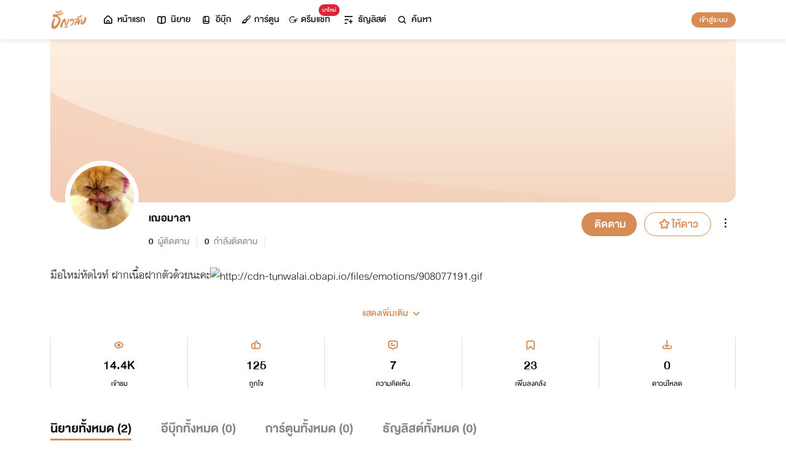

--- FILE ---
content_type: text/html; charset=utf-8
request_url: https://www.tunwalai.com/profile/349223
body_size: 39871
content:
<!DOCTYPE html>
<html lang="en">

<head>
    <meta charset="utf-8" />
    <meta name="viewport" content="width=device-width, initial-scale=1.0" />
    <title>ธัญวลัย | นิยาย นวนิยาย นิยายออนไลน์ เขียนนิยายออนไลน์</title>
        <link rel="stylesheet" href="https://cdn.tunwalai.com/lib/bootstrap5/bootstrap.min.css" />
        <link rel="stylesheet" href="https://cdn.tunwalai.com/css/site.css?117dd003300045f3b8374a9f9b2c9252" />
        <link rel="stylesheet" href="https://cdn.tunwalai.com/css/style.css?117dd003300045f3b8374a9f9b2c9252" />
        <link rel="stylesheet" href="https://cdn.tunwalai.com/css/pageList.css" />
        <link rel="stylesheet" href="https://cdn.tunwalai.com/lib/font-awesome/css/all.min.css" />
        <link rel="stylesheet" href="https://cdn.tunwalai.com/lib/wysibb/theme/default/wbbtheme.css" />
        <link rel="stylesheet"
            href="https://cdn.tunwalai.com/fonts/tunwalai-font-style.css?0d398bd6c46c4acabc16d9dc045573d0" />
        <link rel="stylesheet" href="https://cdn.tunwalai.com/lib/jquery-datatable/datatables.min.css" />
        <link rel="stylesheet"
            href="https://cdn.tunwalai.com/lib/swiper/swiper-bundle.min.css?841a60b04e7f4e7e8c141c81458d0afd" />
        <link rel="icon" href="https://cdn.tunwalai.com/favicon.png" />
        <script src="https://cdnjs.cloudflare.com/ajax/libs/jquery/3.5.1/jquery.min.js"></script>
        <script src="//cdnjs.cloudflare.com/ajax/libs/jqueryui/1.11.2/jquery-ui.min.js"></script>
        <script src="https://cdn.tunwalai.com/lib/bootstrap5/popper.min.js"></script>
        <script src="https://cdn.tunwalai.com/lib/bootstrap5/bootstrap.min.js"></script>
        <script src="https://cdn.tunwalai.com/lib/wysibb/jquery.wysibb.min.js"></script>
        <script src="https://cdn.tunwalai.com/lib/swiper/swiper-bundle.min.js?841a60b04e7f4e7e8c141c81458d0afd"></script>
        <script src="https://cdn.tunwalai.com/js/site.js?2"></script>
        <script src="https://cdn.tunwalai.com/js/tunwalai-gtag.js?117dd003300045f3b8374a9f9b2c9252"></script>
        <script src="https://cdn.tunwalai.com/js/tunwalai-core.js?117dd003300045f3b8374a9f9b2c9252"></script>
        <script src="https://cdn.tunwalai.com/js/pinto.js"></script>
    <meta property="og:type" content="website" />
        <meta name="description"
            content="อ่านนิยายออนไลน์ได้ง่ายๆ ทุกที่ทุกเวลา มีนิยายรักหลากหลายให้เลือกสรรกว่า 500,000 เรื่อง! ทั้งโรแมนติก นิยายวาย นิยายแปลถูกลิขสิทธิ์ และอีกมากมาย #อ่านฟินอินสุด หยุดไม่อยู่!" />
        <meta property="og:description"
            content="อ่านนิยายออนไลน์ได้ง่ายๆ ทุกที่ทุกเวลา มีนิยายรักหลากหลายให้เลือกสรรกว่า 500,000 เรื่อง! ทั้งโรแมนติก นิยายวาย นิยายแปลถูกลิขสิทธิ์ และอีกมากมาย #อ่านฟินอินสุด หยุดไม่อยู่!" />
        <meta name="url" content="https://www.tunwalai.com/profile/349223" />
        <meta property="og:url" content="https://www.tunwalai.com/profile/349223" />
        <meta name="title"
            content="ธัญวลัย | เขียน-อ่านนิยายออนไลน์ อ่านฟินครบรส อินสุดทุกอารมณ์ มีหลายหมวดหมู่ให้เลือกอ่าน ทั้งรายตอนและอีบุ๊ก" />
        <meta property="og:title"
            content="ธัญวลัย | เขียน-อ่านนิยายออนไลน์ อ่านฟินครบรส อินสุดทุกอารมณ์ มีหลายหมวดหมู่ให้เลือกอ่าน ทั้งรายตอนและอีบุ๊ก" />
        <meta name="image" content="https://cdn-th.tunwalai.net/files/responsive/asset/logo/Logo-Tunwalai-shared.jpg" />
        <meta property="og:image" content="https://cdn-th.tunwalai.net/files/responsive/asset/logo/Logo-Tunwalai-shared.jpg" />

    <meta itemprop="is_twitter_large" content="1">
    <meta name="twitter:card" content="summary_large_image">



        <meta name="google-site-verification" content="saiOPVJ3LM1xe9TB6iDWnni-64JQ53Lb8CwrkqFSeVc" />
        <!-- Global site tag (gtag.js) - Google Analytics -->
        <script async src="https://www.googletagmanager.com/gtag/js?id=G-CP1V442T1L"></script>
        <script>
            window.dataLayer = window.dataLayer || [];
            function gtag() { dataLayer.push(arguments); }
            gtag('js', new Date());
            var googleId = 'G-CP1V442T1L';
        </script>
    <script>
        var gtagConfig = {
            'user_id': null
        };
        gtag('config', googleId, gtagConfig);
        gtag('set', { 'user_id': gtagConfig['user_id'] || null });
    </script>

    <style type="text/css">
        .ic-color-gold {
            color: #BE9255;
        }

        @media only screen and (max-width: 425px) {
            .modal-content {
                margin: 30px auto;
                width: 90%;
            }
        }

        .modal-info-title {
            font-family: 'DBHelvethaicaMonX-75Bd';
            font-size: 28px;
            text-align: center;
            color: #191919;
        }

        .modal-info-message {
            font-family: 'DBHelvethaicaMonX-65Med';
            font-size: 20px;
            color: #191919;
        }

        .position-development {
            font-size: 18px;
            font-family: 'DBHelvethaicaMonX-65Med';
            position: fixed;
            width: 100%;
            z-index: 10000;
            top: 0;
            height: 0;
        }

        .development-box {
            width: fit-content;
            background-color: #fff;
            color: #d68c54;
            margin: auto;
            padding: 0 6px;
            border-radius: 8px;
            border-top-right-radius: 0;
            border-top-left-radius: 0;
            border: 1px solid #d68c54;
            border-top-color: #fff;
        }

        #alertOpenAppModal h3 {
            margin-bottom: 6px;
        }

        #alertOpenAppModal .img-app {
            margin-bottom: 16px;
        }

        #alertOpenAppModal .modal-content {
            border-radius: 16px 16px 0 0;
        }
    </style>
<script type="text/javascript">!function(T,l,y){var S=T.location,k="script",D="instrumentationKey",C="ingestionendpoint",I="disableExceptionTracking",E="ai.device.",b="toLowerCase",w="crossOrigin",N="POST",e="appInsightsSDK",t=y.name||"appInsights";(y.name||T[e])&&(T[e]=t);var n=T[t]||function(d){var g=!1,f=!1,m={initialize:!0,queue:[],sv:"5",version:2,config:d};function v(e,t){var n={},a="Browser";return n[E+"id"]=a[b](),n[E+"type"]=a,n["ai.operation.name"]=S&&S.pathname||"_unknown_",n["ai.internal.sdkVersion"]="javascript:snippet_"+(m.sv||m.version),{time:function(){var e=new Date;function t(e){var t=""+e;return 1===t.length&&(t="0"+t),t}return e.getUTCFullYear()+"-"+t(1+e.getUTCMonth())+"-"+t(e.getUTCDate())+"T"+t(e.getUTCHours())+":"+t(e.getUTCMinutes())+":"+t(e.getUTCSeconds())+"."+((e.getUTCMilliseconds()/1e3).toFixed(3)+"").slice(2,5)+"Z"}(),iKey:e,name:"Microsoft.ApplicationInsights."+e.replace(/-/g,"")+"."+t,sampleRate:100,tags:n,data:{baseData:{ver:2}}}}var h=d.url||y.src;if(h){function a(e){var t,n,a,i,r,o,s,c,u,p,l;g=!0,m.queue=[],f||(f=!0,t=h,s=function(){var e={},t=d.connectionString;if(t)for(var n=t.split(";"),a=0;a<n.length;a++){var i=n[a].split("=");2===i.length&&(e[i[0][b]()]=i[1])}if(!e[C]){var r=e.endpointsuffix,o=r?e.location:null;e[C]="https://"+(o?o+".":"")+"dc."+(r||"services.visualstudio.com")}return e}(),c=s[D]||d[D]||"",u=s[C],p=u?u+"/v2/track":d.endpointUrl,(l=[]).push((n="SDK LOAD Failure: Failed to load Application Insights SDK script (See stack for details)",a=t,i=p,(o=(r=v(c,"Exception")).data).baseType="ExceptionData",o.baseData.exceptions=[{typeName:"SDKLoadFailed",message:n.replace(/\./g,"-"),hasFullStack:!1,stack:n+"\nSnippet failed to load ["+a+"] -- Telemetry is disabled\nHelp Link: https://go.microsoft.com/fwlink/?linkid=2128109\nHost: "+(S&&S.pathname||"_unknown_")+"\nEndpoint: "+i,parsedStack:[]}],r)),l.push(function(e,t,n,a){var i=v(c,"Message"),r=i.data;r.baseType="MessageData";var o=r.baseData;return o.message='AI (Internal): 99 message:"'+("SDK LOAD Failure: Failed to load Application Insights SDK script (See stack for details) ("+n+")").replace(/\"/g,"")+'"',o.properties={endpoint:a},i}(0,0,t,p)),function(e,t){if(JSON){var n=T.fetch;if(n&&!y.useXhr)n(t,{method:N,body:JSON.stringify(e),mode:"cors"});else if(XMLHttpRequest){var a=new XMLHttpRequest;a.open(N,t),a.setRequestHeader("Content-type","application/json"),a.send(JSON.stringify(e))}}}(l,p))}function i(e,t){f||setTimeout(function(){!t&&m.core||a()},500)}var e=function(){var n=l.createElement(k);n.src=h;var e=y[w];return!e&&""!==e||"undefined"==n[w]||(n[w]=e),n.onload=i,n.onerror=a,n.onreadystatechange=function(e,t){"loaded"!==n.readyState&&"complete"!==n.readyState||i(0,t)},n}();y.ld<0?l.getElementsByTagName("head")[0].appendChild(e):setTimeout(function(){l.getElementsByTagName(k)[0].parentNode.appendChild(e)},y.ld||0)}try{m.cookie=l.cookie}catch(p){}function t(e){for(;e.length;)!function(t){m[t]=function(){var e=arguments;g||m.queue.push(function(){m[t].apply(m,e)})}}(e.pop())}var n="track",r="TrackPage",o="TrackEvent";t([n+"Event",n+"PageView",n+"Exception",n+"Trace",n+"DependencyData",n+"Metric",n+"PageViewPerformance","start"+r,"stop"+r,"start"+o,"stop"+o,"addTelemetryInitializer","setAuthenticatedUserContext","clearAuthenticatedUserContext","flush"]),m.SeverityLevel={Verbose:0,Information:1,Warning:2,Error:3,Critical:4};var s=(d.extensionConfig||{}).ApplicationInsightsAnalytics||{};if(!0!==d[I]&&!0!==s[I]){var c="onerror";t(["_"+c]);var u=T[c];T[c]=function(e,t,n,a,i){var r=u&&u(e,t,n,a,i);return!0!==r&&m["_"+c]({message:e,url:t,lineNumber:n,columnNumber:a,error:i}),r},d.autoExceptionInstrumented=!0}return m}(y.cfg);function a(){y.onInit&&y.onInit(n)}(T[t]=n).queue&&0===n.queue.length?(n.queue.push(a),n.trackPageView({})):a()}(window,document,{
src: "https://js.monitor.azure.com/scripts/b/ai.2.min.js", // The SDK URL Source
crossOrigin: "anonymous", 
cfg: { // Application Insights Configuration
    connectionString: 'InstrumentationKey=c391b68c-05dd-4d5f-8f76-c559bed61791;IngestionEndpoint=https://southeastasia-0.in.applicationinsights.azure.com/;LiveEndpoint=https://southeastasia.livediagnostics.monitor.azure.com/;ApplicationId=21752518-cca3-4d63-bfd0-09085dff4bf3'
}});</script></head>

<body>
    <header>
        
<style>
    .nav-tabs {
        border-bottom: none;
        padding-top: 12px;
    }

        .nav-tabs .nav-link {
            font-family: "DBHelvethaicaMonX-65Med";
            font-size: 20px;
            color: #888888;
            margin: 0 1rem;
            padding: 0;
        }

            .nav-tabs .nav-link:hover {
                border-color: transparent;
            }

            .nav-tabs .nav-link:focus {
                border-color: transparent;
            }

            .nav-tabs .nav-link.active {
                border-color: transparent;
                font-family: "DBHelvethaicaMonX-65Med";
                font-size: 20px;
                color: #191919;
                border-bottom: 2px solid #d68c54;
                border-right-width: 0;
                border-left-width: 0;
                border-top-width: 0;
            }

    .navbar-light .navbar-nav .nav-link {
        color: #191919;
    }

    .inbox-not-found {
        margin-top: 90px;
        text-align: center;
    }

    .inbox-image-type {
        top: unset !important;
        right: -2px !important;
        bottom: -2px !important;
    }

    .noti-box {
        right: 0;
        left: auto !important;
        width: 500px !important;
        height: 600px !important;
        border-radius: 16px;
        overflow-y: auto;
        padding-bottom: unset;
        border: none;
        padding-top: 24px;
    }

    .noti-box-mobile {
        right: 0;
        left: auto !important;
        border-radius: 16px;
        overflow-y: auto;
        padding-bottom: unset;
    }

    .badge-inbox {
        background-color: white;
        border-radius: 50%;
        padding: 2px;
        width: 24px !important;
        height: 24px !important;
    }

    .inbox-header {
        font-size: 28px;
        font-family: "DBHelvethaicaMonX-75Bd";
    }

    .new-sub-inbox-sign {
        font-size: 4px;
        background-color: #db2638;
        color: #db2638;
        margin: auto 4px !important;
    }

    .new-inbox-sign {
        font-size: 14px;
        font-family: 'DBHelvethaicaMonX-65Med';
        background-color: #db2638;
        border-radius: 17px;
        color: #fff;
        left: 0;
        top: 4px;
        height: 17px;
        min-width: 19px;
        padding: 0 4px;
        font-weight: normal;
        line-height: normal;
    }

    .inbox-tab {
        cursor: pointer;
        padding: 12px 24px;
        border-bottom: 1px solid #eaeaea;
    }

    .inbox-unread-tab {
        background-color: #fff7f2;
    }

    .inbox-message-title {
        font-size: 20px;
        font-family: "DBHelvethaicaMonX-75Bd";
        word-break: break-word;
    }

    .navbar-toggler {
        border-color: transparent !important;
    }

        .navbar-toggler:focus,
        .navbar-toggler:active,
        .navbar-toggler-icon:focus {
            outline: none;
            box-shadow: none;
            margin: 0;
        }

    .navbar {
        height: 64px;
        z-index: 10 !important;
        box-shadow: 0 2px 10px 0 rgba(0, 0, 0, 0.05);
        font-family: "DBHelvethaicaMonX-65Med";
        font-size: 20px;
        color: #191919;
    }

        .navbar.navbar-app-bar {
            height: 46px;
            box-shadow: none;
        }

    .navbar-img-icon {
        max-height: 32px;
        max-width: 60px;
    }

    .nav-item {
        display: flex;
    }

        .nav-item .dropdown-toggle::after {
            display: none;
        }

    .nav-link {
        display: flex;
        padding-right: 0.5rem;
        padding-left: 0.5rem;
        margin: auto;
    }

    .dropdown-menu {
        box-shadow: 0 2px 10px 0 rgb(0 0 0 / 10%);
    }

    .dropdown-divider {
        border: 2px solid #eaeaea;
        margin: 0.5rem;
    }

    .navbar-menu {
        margin: auto;
        display: inline;
    }

    .menu-image {
        width: 32px;
        height: 32px;
    }

    .navbar-nav {
        flex-direction: row;
    }

    .navbar-icon {
        margin-top: auto;
        margin-bottom: auto;
        margin-right: 5px;
    }

    .dropdown-item {
        display: flex;
    }

    .menu-img {
        width: 24px;
        height: 24px;
        margin-right: 5px;
    }

    .menu-collapse-fixed-top {
        position: fixed;
        top: 0;
        left: 0;
        right: 0;
        height: 100%;
        background-color: #ffffff;
        transition: none;
        overflow-x: hidden;
        z-index: 1200;
    }

        .menu-collapse-fixed-top .content {
            display: block;
        }

    .menu-collapse-under-navbar {
        position: fixed;
        top: 64px;
        left: 0;
        right: 0;
        height: 100%;
        background-color: #ffffff;
        transition: none;
        overflow-x: hidden;
        z-index: 1200;
    }

        .menu-collapse-under-navbar .content {
            padding: unset !important;
            margin-bottom: 64px;
        }

    .show {
        width: 100%;
        transition: none;
    }

    .content-divide {
        border: 2px solid #eaeaea;
        margin: 1.5rem 0;
    }

    .accordion-item {
        border: none;
        font-size: 24px;
        color: #191919;
        font-family: "DBHelvethaicaMonX-65Med";
        margin-top: 10px;
    }

    .accordion-body {
        padding-top: 0;
        padding-bottom: 0;
    }

    .disable-list-style {
        list-style-type: none;
        padding-left: 0;
        margin-bottom: 0;
    }

    .accordion-button {
        padding: 0;
        color: #191919 !important;
        background-color: #ffffff !important;
        box-shadow: none;
        font-size: 24px;
    }

        .accordion-button::after {
            font-family: "tunwalaifont";
            background-image: none;
            content: "\e962";
            height: unset;
        }

        .accordion-button:not(.collapsed) {
            box-shadow: none;
        }

            .accordion-button:not(.collapsed)::after {
                font-family: "tunwalaifont";
                background-image: none;
                content: "\e99d";
                transform: none;
                box-shadow: none;
            }

        .accordion-button:focus {
            box-shadow: none;
        }

        .accordion-button.no-sub::after {
            display: none;
        }

    .menu-profile {
        font-size: 24px;
        font-family: "DBHelvethaicaMonX-65Med";
    }

    .pull-alignment-middle {
        margin-top: auto;
        margin-bottom: auto;
        margin-right: 10px;
    }

    .pull-alignment-right {
        margin: auto;
        margin-right: 0;
    }

    .user-display-name {
        font-size: 24px;
        font-family: "DBHelvethaicaMonX-75Bd";
    }

    .user-email {
        font-size: 20px;
        font-family: "DBHelvethaicaMonX-55";
        color: #888;
    }

    .inbox-message-date {
        font-family: 'MNPaethai-Med';
        font-size: 16px;
        color: #888;
    }

    .tag-new-inbox {
        font-family: "DBHelvethaicaMonX-65Med";
        padding: 0 8px;
    }

    .mobile-menu {
        line-height: 1;
        padding-top: 24px;
    }

    #forWriterDropdown:focus {
        outline: none;
    }

    .ps-12 {
        padding-left: 12px;
    }

    #btn-close-navbar {
        padding-right: 0 !important;
        padding-bottom: 0 !important;
    }

    #btn-close-navbar i {
        top: 1px;
        position: relative;
    }

    /*equal lg*/
    @media (max-width: 991px) {
        .navbar {
            padding: 0;
        }
    }
</style>


<div class="fixed-top">
    <nav class="navbar navbar-app-bar bg-white d-none" id="nav-bar-top">
        <div class="container">
            <div class="row g-0 w-100">
                <div class="col-auto align-self-center">
                    <img src="https://cdn-th.tunwalai.net/files/responsive/asset/tanya/app-icon.png" alt="Tunwalai">
                </div>
                <div class="col ps-12">
                    <h2 class="mb-0 f-size-sm lh-1">Tunwalai ธัญวลัย</h2>
                    <p class="mb-0 font-14 lh-1">เพื่อประสบการณ์ที่ดีกว่าบนมือถือ</p>
                </div>
                <div class="col-auto">
                    <button class="btn btn-tunwalai-outline btn-sm" id="open-app" onclick="OpenAppOrStore()">เปิดแอป</button>
                    <button type="button" id="btn-close-navbar" class="btn btn-sm bg-white" onclick="closeAppTopBar()">
                        <i class="icon-tunwalai-line-cross"></i>
                    </button>
                </div>
            </div>
        </div>
    </nav>
    <nav class="navbar navbar-expand-lg navbar-light bg-light">
        <div class="container">
            <div class="navbar-left">
                <div class="navbar-menu">
                    <a class="navbar-brand" href="/">
                        <img class="navbar-img-icon" src="https://cdn-th.tunwalai.net/files/responsive/asset/logo/Logo - Tunwalai - Tunwalai.png" alt="tunwalai_logo" />
                    </a>
                </div>
            </div>
            <div class="d-flex d-lg-none">
                <ul class="navbar-nav me-auto mb-lg-0">
                        <li class="nav-item" style="padding: .25rem;">
                            <a class="nav-link" style="font-size: 24px;" href="/Search/Story">
                                <i class="navbar-icon icon-tunwalai-line-magnifying"></i>
                            </a>
                        </li>
                        <li class="nav-item" style="padding: .25rem;">
                            <button class="btn btn-tunwalai btn-sm login-button">เข้าสู่ระบบ</button>
                        </li>
                </ul>
            </div>
            <div class="navbar-collapse">
                <ul class="navbar-nav navbar-main-nav me-auto mb-2 mb-lg-0">
                    <li class="nav-item ">
                        <a class="nav-link" href="/" title="หน้าแรก">
                            <i class="navbar-icon icon-tunwalai-line-home"></i> หน้าแรก
                        </a>
                    </li>
                    <li class="nav-item ">
                        <a class="nav-link" href="/Story" title="นิยาย">
                            <i class="navbar-icon icon-tunwalai-line-novel"></i> นิยาย
                        </a>
                    </li>
                    <li class="nav-item ">
                        <a class="nav-link" href="/Ebook" title="อีบุ๊ก">
                            <i class="navbar-icon icon-tunwalai-line-ebook"></i> อีบุ๊ก
                        </a>
                    </li>
                    <li class="nav-item ">
                        <a class="nav-link" href="/Comic" title="การ์ตูน">
                            <i class="navbar-icon icon-tunwalai-line-comic font-14"></i> การ์ตูน
                        </a>
                    </li>
                    <li class="nav-item position-relative">
                        <a class="nav-link" href="https://character.tunwalai.com" title="ดรีมแชท">
                            <span class="badge new-inbox-sign position-absolute" style="left: 88%; top: -2px; transform: translateX(-50%); font-size: 12px; padding: 2px 6px; height: auto; min-width: auto;">มาใหม่</span>
                            <i class="navbar-icon icon-tunwalai-dream-chat font-14"></i> ดรีมแชท
                        </a>
                    </li>
                    <li class="nav-item ">
                        <a class="nav-link" href="/tunlists" title="ธัญลิสต์">
                            <i class="navbar-icon icon-tunwalai-line-tunlist ms-1"></i> ธัญลิสต์
                        </a>
                    </li>
                    <li class="nav-item">
                        <a class="nav-link" href="/Search/Story"><i class="navbar-icon icon-tunwalai-line-magnifying"></i> ค้นหา</a>
                    </li>
                </ul>
                
               
                <div class="d-flex d-none d-lg-block">
                    <ul class="navbar-nav me-auto mb-2 mb-lg-0">
                            <li class="nav-item">
                                <button class="btn btn-tunwalai btn-sm login-button">เข้าสู่ระบบ</button>
                            </li>
                    </ul>
                </div>
            </div>
        </div>
    
    </nav>
    <div class="swiper-container bg-white" id="scroll-nav">
        <ul class="swiper-wrapper p-0">
            <li class="swiper-slide ">
                <a class="nav-link" href="/" title="หน้าแรก">
                    <i class="navbar-icon icon-tunwalai-line-home"></i> หน้าแรก
                </a>
            </li>
            <li class="swiper-slide ">
                <a class="nav-link" href="/Story" title="นิยาย">
                    <i class="navbar-icon icon-tunwalai-line-novel"></i> นิยาย
                </a>
            </li>
            <li class="swiper-slide ">
                <a class="nav-link" href="/Ebook" title="อีบุ๊ก">
                    <i class="navbar-icon icon-tunwalai-line-ebook"></i> อีบุ๊ก
                </a>
            </li>
            <li class="swiper-slide ">
                <a class="nav-link" href="/Comic" title="การ์ตูน">
                    <i class="navbar-icon icon-tunwalai-line-comic font-14"></i> การ์ตูน
                </a>
            </li>
            <li class="swiper-slide position-relative">
                <a class="nav-link" href="https://character.tunwalai.com" title="ดรีมแชท">
                    <span class="badge new-inbox-sign position-absolute" style="left: 88%; top: 0px; transform: translateX(-50%); font-size: 10px; padding: 1px 4px; height: auto; min-width: auto;">มาใหม่</span>
                    <i class="navbar-icon icon-tunwalai-dream-chat font-14"></i> ดรีมแชท
                </a>
            </li>
            <li class="swiper-slide ">
                <a class="nav-link" href="/tunlists" title="ธัญลิสต์">
                    <i class="navbar-icon icon-tunwalai-line-tunlist ms-1"></i> ธัญลิสต์
                </a>
            </li>
            <li class="swiper-slide search-nav">
                <a class="nav-link m-0" href="/Search/Story">
                    <i class="navbar-icon icon-tunwalai-line-magnifying"></i> ค้นหา
                </a>
            </li>
        </ul>
    </div>
    
</div>
<div class="modal fade" id="confirmActivateModal" data-keyboard="false" data-backdrop="static">
    <div class="modal-dialog">
        <div class="modal-content">
            <div class="modal-body">
                <div class="float-end position-relative">
                    <button type="button" class="btn-close" data-bs-dismiss="modal" aria-label="Close"></button>
                </div>
                <div class="modal-info-title w-100" id="modalTitle">ปลดล็อกแอปธัญวลัย (แอนดรอยด์)</div>
                <div class="modal-info-message text-center mt-3 px-3">
                   เนื่องจากเหตุผลทางเทคนิคบางประการ ทำให้ผู้ใช้งานแอปธัญวลัยบนแอนดรอยด์ต้องทำการยืนยันเพื่อปลดล็อกระบบทั้งหมดของแอปก่อน จึงจะสามารถใช้งานแอปได้เหมือนเดิม
                    <br />หากท่านอยากให้แอปกลับมาเป็นเหมือนเดิม กรุณากด "ยืนยัน"
                </div>
                <div class="pt-16 d-flex">
                    <button type="button" class="btn btn-tunwalai-outline w-100 mr-16" data-bs-dismiss="modal">ยกเลิก</button>
                    <button type="button" id="btnAcivate" class="btn btn-tunwalai w-100 ">ยืนยัน</button>
                </div>
            </div>
        </div>
    </div>
</div>
<div class="modal fade" id="ActivatedModal" data-keyboard="false" data-backdrop="static">
    <div class="modal-dialog">
        <div class="modal-content">
            <div class="modal-body">
                <div class="float-end position-relative">
                    <button type="button" class="btn-close" data-bs-dismiss="modal" aria-label="Close"></button>
                </div>
                <div class="modal-info-message text-center mt-3">
                   คุณได้กดยืนยันเพื่อปลดล็อกแอปธัญวลัย (แอนดรอยด์) แล้ว สามารถใช้แอปแบบปกติได้เลยนะคะ :)
                </div>
                <div class="pt-16 d-flex">
                    <button type="button" id="btnOpenApp" class="btn btn-tunwalai w-100 ">เปิดแอปธัญวลัย</button>
                </div>
            </div>
        </div>
    </div>
</div>

<input type="hidden" id="messagePageCursor" value="" />
<input type="hidden" id="announcePageCursor" value="" />
<input type="hidden" id="totalNewCount" value="0" />
<input type="hidden" id="messageNewBadgeCount" value="0" />
<input type="hidden" id="announceNewBadgeCount" value="0" />

<script type="text/javascript">
    $(document).ready(function () {
        var isInboxMessageFirstLoad = true;
        var isInboxAnnouncementFirstLoad = true;
        var isUserBalanceFirstLoad = true;
        $("#inboxDropdown").click(function () {
            $("#inboxMessageTab").click();
        });

        $("#inboxDropdownMobile").click(function () {
            $("#inboxMessageMoblieTab").click();
        });

        $("#inboxMessageTab").click(function () {
            RemoveBadgeNew(false);
            if (isInboxMessageFirstLoad) {
                isInboxMessageFirstLoad = false;
                LoadMoreMsgInboxItems(true);
            }
        });

        $("#inboxMessageMoblieTab").click(function () {
            RemoveBadgeNew(false);
            if (isInboxMessageFirstLoad) {
                isInboxMessageFirstLoad = false;
                LoadMoreMsgInboxItems(true);
            }
        });

        $("#inboxAnnouncementTab").click(function () {
            RemoveBadgeNew(true);
            if (isInboxAnnouncementFirstLoad) {
                isInboxAnnouncementFirstLoad = false;
                LoadMoreAnnounceInboxItems(true);
            }
        });

        $("#inboxAnnouncementMobileTab").click(function () {
            RemoveBadgeNew(true);
            if (isInboxAnnouncementFirstLoad) {
                isInboxAnnouncementFirstLoad = false;
                LoadMoreAnnounceInboxItems(true);
            }
        });

        $(".profile-navbar").click(function () {
            if (isUserBalanceFirstLoad) {
                isUserBalanceFirstLoad = false;
                LoadUserBalanceData();
            }
        });

        $('#messageLoadMoreBtn').click(function () {
            $(this).hide();
            LoadMoreMsgInboxItems(false);
        });

        $('#messageLoadMoreBtnMobile').click(function () {
            $(this).hide();
            LoadMoreMsgInboxItems(false);
        });

        $('#announceLoadMoreBtn').click(function () {
            $(this).hide();
            LoadMoreAnnounceInboxItems(false);
        });

        $('#announceLoadMoreBtnMobile').click(function () {
            $(this).hide();
            LoadMoreAnnounceInboxItems(false);
        });

         $("#unlock-android").click(function () {
            if(!isUnlockAndroid)
            {
                CheckActivateUser();
            }
            else
            {
                ShowActivatedModal();
            }
        });

        $("#mobile-unlock-android").click(function () {
            $("#xsToggleMenuProfile").click();
            if(!isUnlockAndroid)
            {
                CheckActivateUser();
            }
            else
            {
                ShowActivatedModal();
            }
        });

        $("#btnAcivate").click(function () {
            ActivateUser();
        });

        $("#btnOpenApp").click(function () {
            goToStore();
        });

        var swiperNavbar = new Swiper("#scroll-nav", {
            slidesPerView: "auto",
            freeMode: {
                enabled: true,
                //sticky: true
            },
            spaceBetween: 6,
            mousewheel: true
        });

    });

    function RemoveBadgeNew(isFromAnnouncementTab) {
        var isMessageBadgeHide = $(".inboxMessageNewBadge").hasClass("d-none");
        var isAnnouncementBadgeHide = $(".inboxAnnouncementNewBadge").hasClass("d-none");
        if (isFromAnnouncementTab) {
            if (!isAnnouncementBadgeHide) {
                $(".inboxAnnouncementNewBadge").addClass("d-none");
            }

            if (isMessageBadgeHide) {
                $(".inboxNewBadge").addClass("d-none");
            }
            else {
                UpdateInboxNewCount($("#announceNewBadgeCount").val());
            }
        }
        else {
            if (!isMessageBadgeHide) {
                $(".inboxMessageNewBadge").addClass("d-none");
            }

            if (isAnnouncementBadgeHide) {
                $(".inboxNewBadge").addClass("d-none");
            }
            else {
                UpdateInboxNewCount($("#messageNewBadgeCount").val());
            }
        }
    }

    function UpdateInboxNewCount(decrease) {
        var total = $("#totalNewCount").val();
        total -= decrease;
        var totalText = total > 99 ? "99+" : total;
        $(".new-inbox-sign").html(totalText);
    }

    function LoadMoreMsgInboxItems(isFirstLoad) {
        $.ajax({
            url: '/MemberInbox/LoadMoreMsgInbox',
            type: "POST",
            data: {
                cursor: $('#messagePageCursor').val(),
            },
            success: function (data) {
                if (data.isSuccess) {
                    if (data.totalItemCount > 0) {
                        $('#messagePageCursor').val(data.nextPage);
                        $('#inboxMessageData').append(data.items);
                        $('#inboxMessageDataMobile').append(data.items);
                        $('#messageLoadMoreBtn').show();
                        $('#messageLoadMoreBtnMobile').show();
                    }
                    else {
                        if (isFirstLoad) {
                            $(".inbox-message-not-found").show();
                        }
                    }

                    //add click event handle
                    $('.msg-type').on("click", function () {
                        var url = $(this).attr('data-markReadUrl');
                        var webLink = $(this).attr('data-webLink');
                        var unreadMsg = $(this).hasClass("inbox-unread-tab")
                        if (unreadMsg) {
                            $(this).removeClass('inbox-unread-tab');
                            $.ajax({
                                url: url,
                                type: "GET",
                                success: function (data) {
                                }
                            });
                        }

                        if (webLink !== '') {
                            window.location = webLink;
                        }
                    });

                    if (isFirstLoad) {
                        var badgeCount = $("#messageNewBadgeCount").val();
                        var msgItem = "#inboxMessageData > .msg-type";
                        var msgItemMobile = "#inboxMessageDataMobile > .msg-type";
                        ApplyNewBadge(badgeCount, msgItem);
                        ApplyNewBadge(badgeCount, msgItemMobile);
                        ResetCount('/MemberInbox/ResetMsgCount');
                    }
                }
            },
            error: function (err) {
                if (isFirstLoad) {
                    $(".inbox-message-not-found").show();
                }
            }
        });
    }

    function LoadUserBalanceData() {
        $.ajax({
            url: '/Home/LoadUserBalanceData',
            type: "GET",
            success: function (response) {
                $('.user-coin-text').text(response.coinBalance);
                $('.user-ticket-text').text(response.ticketBalance);
                $('.user-key-text').text(response.keyBalance);
                $('.user-vip-text').text(response.vipText);
            },
            error: function (err) {
                $('.user-coin-text').text(0);
                $('.user-ticket-text').text(0);
                $('.user-key-text').text(0);
                $('.user-vip-text').text("ไม่มีสิทธิ์ VIP");
            }
        });
    }

    function LoadMoreAnnounceInboxItems(isFirstLoad) {
        $.ajax({
            url: '/MemberInbox/LoadMoreAnnounceInbox',
            type: "POST",
            data: {
                cursor: $("#announcePageCursor").val(),
            },
            success: function (data) {
                if (data.isSuccess) {
                    if (data.totalItemCount > 0) {
                        $('#announcePageCursor').val(data.nextPage);
                        $('#inboxAnnouncementData').append(data.items);
                        $('#inboxAnnouncementDataMobile').append(data.items);
                        $('#announceLoadMoreBtn').show();
                        $('#announceLoadMoreBtnMobile').show();
                    }
                    else {
                        if (isFirstLoad) {
                            $(".inbox-announcement-not-found").show();
                        }
                    }

                    //add click event handle
                    $('.announce-type').on("click", function () {
                        var url = $(this).attr('data-markReadUrl');
                        var webLink = $(this).attr('data-webLink');
                        var unreadAnnounce = $(this).hasClass("inbox-unread-tab")
                        if (unreadAnnounce) {
                            $(this).removeClass('inbox-unread-tab');
                            $.ajax({
                                url: url,
                                type: "GET",
                                success: function () {
                                }
                            });
                        }

                        if (webLink !== '') {
                            window.location = webLink;
                        }
                    });

                    if (isFirstLoad) {
                        var badgeCount = $("#announceNewBadgeCount").val();
                        var announceItem = "#inboxAnnouncementData > .announce-type";
                        var announceItemMobile = "#inboxAnnouncementDataMobile > .announce-type";
                        ApplyNewBadge(badgeCount, announceItem);
                        ApplyNewBadge(badgeCount, announceItemMobile);
                        ResetCount('/MemberInbox/ResetAnnounceCount');
                    }
                }
            },
            error: function (err) {
                if (isFirstLoad) {
                    $(".inbox-announcement-not-found").show();
                }
            }
        });
    }

    function ApplyNewBadge(badgeCount, itemPosition) {
        var item = $(itemPosition);
        for (var i = 0; i < badgeCount; i++) {
            $(item[i]).find(".tag-new-inbox").show();
        }
    }

    function ResetCount(resetUrl) {
        $.ajax({
            url: resetUrl,
            type: "POST",
            success: function (data) {
            }
        });
    }

</script>

    </header>
    <div id="main-body">
        <div class="position-fixed top-1 w-100" style="z-index: 100000;">
            <div id="successToast" class="toast toast-success m-auto show" style="display: none;" role="alert"
                aria-live="assertive" aria-atomic="true">
                <div class="toast-body">
                    <div class="toast-icon-correct"><i class="icon-tunwalai-line-check"></i></div>
                    <span class="toastSuccessTitleMessage" id="toastSuccessTitleMessage">สำเร็จ </span>
                    <span class="toastSuccessMessage" id="toastSuccessMessage"></span>
                </div>
            </div>
        </div>
        <div class="position-fixed top-1 w-100" style="z-index: 100000;">
            <div id="errorToast" class="toast toast-error m-auto show" style="display: none;" role="alert"
                aria-live="assertive" aria-atomic="true">
                <div class="toast-body">
                    <div class="toast-icon-error"><i class="icon-tunwalai-line-cross"></i></div>
                    <span class="toastErrorTitleMessage" id="toastErrorTitleMessage">ไม่สำเร็จ </span>
                    <span class="toastErrorMessage" id="toastErrorMessage"></span>
                </div>
            </div>
        </div>
        
<style>
    .profile-cover {
        border-radius: 0 0 16px 16px;
        max-height: 275px;
        overflow: hidden;
        background-repeat: no-repeat;
        background-position: center;
        background-size: cover;
    }

    .profile-img {
        width: 120px;
        height: 120px;
        margin-top: -68px;
        border: solid 8px #fff;
    }

    .text-grey {
        color: #888;
    }

    .font-20 {
        font-size: 20px;
    }

    .font-med65 {
        font-family: 'DBHelvethaicaMonX-65Med';
    }

    .font-55 {
        font-family: 'DBHelvethaicaMonX-55';
    }

    .total_sub p::after {
        content: "|";
        height: auto;
        width: auto;
        color: #eeeeee;
        padding: 0px 10px;
        font-size: 2rem;
        font-weight: lighter;
    }

    .list-inline {
        padding-left: 0;
        list-style: none;
    }

    .list-inline-item {
        display: inline-block;
    }

        .list-inline-item:not(:last-child) {
            margin-right: 0.5rem;
        }

    #ddlHeadMenu {
        position: relative;
        top: 6px;
    }

        #ddlHeadMenu:focus-visible {
            outline: unset;
        }

        #ddlHeadMenu:focus {
            outline: none;
        }

    .dropdown-toggle::after {
        border: none;
    }

    .dropdown-menu {
        width: 117px;
    }

    .dropdown-menu--top-bar {
        min-width: 159px;
        border-radius: 8px;
        box-shadow: 0 2px 10px 0 rgba(0, 0, 0, 0.1);
        border: none;
        padding: 12px 0;
    }

    .dropdown-menu.dropdown-menu--top-bar.show {
        transform: none !important;
        right: 0 !important;
        left: auto !important;
        top: 35px !important;
    }

    .dropdown-menu--top-bar li a {
        padding: 5px 16px;
        display: flex;
        align-items: center;
        font-size: 20px;
        font-family: 'DBHelvethaicaMonX-65Med';
        white-space: nowrap;
    }

        .dropdown-menu--top-bar li a i {
            margin-right: 11px;
            font-size: 24px;
        }

        .dropdown-menu--top-bar li a:hover {
            color: #191919 !important;
            background: #fff7f2;
        }

    .donate-writer {
        text-align: center;
        margin-top: 16px;
    }

    .donate-box {
        width: 202px;
        height: 48px;
        padding: 8px 25px 20px 27px;
        margin: 16px 10px 6px 0;
        border-radius: 8px;
        border: solid 1px #ddd;
        background-color: #fff;
        text-align: center;
        cursor: pointer;
    }

    .donate-radio > input[type=radio]:checked + label {
        border: solid 1px #d68c54;
        background-color: #fff7f2;
    }

    .comment-row {
        border-bottom: solid 1px #eaeaea;
        min-height: 100px;
    }

    #fanboardList .comment-row {
        border-bottom: none;
        border-top: solid 1px #eaeaea;
        padding-top: 16px;
        padding-bottom: 8px;
    }

    #fanboardList tr:first-child .comment-row {
        border-top: none;
    }

    .comment-commenter {
        font-family: DBHelvethaicaMonX-65Med;
        font-size: 20px;
    }

    .comment-message {
        font-family: MNPaethai;
        font-size: 20px;
    }

        .comment-message img {
            height: 75px;
        }

    .comment-chapter {
        font-family: MNPaethai-Med;
        font-size: 16px;
        color: #888;
    }

    .comment-reply-button {
        margin-top: 50px;
        font-family: DBHelvethaicaMonX-65Med;
        font-size: 20px;
        color: #d68c54;
        cursor: pointer;
    }

    .comment.table thead {
        display: none !important;
    }

    table.dataTable {
        border-bottom: none !important;
    }

        table.dataTable thead th {
            border-bottom: none !important;
        }

    .wbb-toolbar {
        font-size: 20px;
        line-height: 1.4;
    }

    .table-no-data {
        height: 88px;
        border-radius: 8px;
        background-color: #fafafa;
        margin-top: 48px;
    }

    .table-no-data-text {
        font-family: DBHelvethaicaMonX-65Med;
        font-size: 20px;
        color: #888;
    }

    .del-comment {
        cursor: pointer;
        border: none;
        background: transparent;
    }

    .story-tab-detail {
        font-size: 24px;
    }

    .story-segment img {
        max-width: 90%;
        height: auto !important;
    }

    .story-segment.collapse {
        max-height: 98px;
        position: relative;
        display: block;
        overflow: hidden;
    }

        .story-segment.collapse::after {
            position: absolute;
            left: 0;
            bottom: -65px;
            width: 100%;
            height: 80px;
            content: "";
            background: linear-gradient(to bottom, #ffffff4f 0%,#ffffffd6 50%);
        }

        .story-segment.collapse p {
            line-height: 1.2;
            font-family: 'MNPaethai';
        }

        .story-segment.collapse.show {
            max-height: none;
            height: auto;
        }

            .story-segment.collapse.show::after {
                display: none;
            }

    .collapse-story {
        font-size: 20px !important;
        font-family: 'DBHelvethaicaMonX-65Med';
    }

    .story-stats-icon {
        color: #d68c54;
    }

    .main-content {
        padding: 0;
    }

    .library-header {
        line-height: 1;
        margin-bottom: 26px;
        font-family: 'DBHelvethaicaMonX-65Med';
        font-size: 20px;
        padding: 32px 0 5px 0;
        z-index: 1001;
    }

    .sub-header {
        font-size: 28px;
        font-family: 'DBHelvethaicaMonX-75Bd';
    }

    #searchData h2,
    #searchTunlistData h2 {
        font-family: 'DBHelvethaicaMonX-65Med';
        font-size: 20px;
        margin-top: -10px;
    }

    .sub-header.active {
        color: #191919;
        border-bottom: 3px solid #d68c54;
    }

    .sub-header > a {
        color: #888;
    }

    .sub-header {
        font-size: 28px;
    }

        .sub-header.active a {
            color: #191919;
        }

    .stats-text,
    .comment-amout a {
        color: #d68c54 !important;
    }

    .page-topic {
        font-size: 32px;
        font-family: "DBHelvethaicaMonX-75Bd";
    }

        .page-topic a {
            color: #888;
        }

    .blog-comment-content {
        margin-bottom: 48px;
    }

    .small-column-auto {
        padding: 1px 0 1px 24px;
        margin-bottom: 10px;
    }

    .stats-group .col:nth-child(odd) {
        border-right: solid 1px #ddd;
    }

    .stats-group i {
        margin-right: 12px;
    }

    .dropdown-menu-text {
        font-family: DBHelvethaicaMonX-65Med;
        font-size: 20px;
        color: #191919;
    }

    /*Fan board*/
    #fanboard-message,
    .wysibb {
        border-radius: 8px;
    }

    #fanboard-message {
        padding: 4px 16px;
        font-size: 20px;
        font-family: 'MNPaethai';
    }

    /*sound switch btn*/
    .switch {
        position: relative;
        display: inline-block;
        width: 44px;
        height: 24px;
    }

        .switch input {
            opacity: 0;
            width: 0;
            height: 0;
        }

    .slider {
        position: absolute;
        cursor: pointer;
        top: 0;
        left: 0;
        right: 0;
        bottom: 0;
        background-color: #ccc;
        -webkit-transition: .4s;
        transition: .4s;
    }

        .slider:before {
            position: absolute;
            content: "";
            height: 20px;
            width: 20px;
            left: 2px;
            bottom: 2px;
            background-color: white;
            -webkit-transition: .4s;
            transition: .4s;
        }

    input:checked + .slider {
        background-color: #06c7a0;
    }

    input:focus + .slider {
        box-shadow: 0 0 1px #2196F3;
    }

    input:checked + .slider:before {
        -webkit-transform: translateX(20px);
        -ms-transform: translateX(20px);
        transform: translateX(20px);
    }

    .slider.round {
        border-radius: 34px;
    }

        .slider.round:before {
            border-radius: 50%;
        }
    .fanboard-nav {
        min-width: 139px;
        max-width: 139px;
    }
        .fanboard-nav.show,
        .comment-nav.show,
        .review-nav,
        .storefront-nave.show {
            right: 0 !important;
            left: auto !important;
            transform: none !IMPORTANT;
            top: 35px !important;
        }
        .review-nav {
            right: 8px !important;
        }
    #fanboardMenu,
    #commentMenu {
        height: 24px;
    }

    #commentMenu {
        position: relative;
        top: 6px;
    }
        #fanboardMenu.show {
            width: auto !important; 
        }

    .comment-nav,
    .review-nav {
        min-width: 63px;
        max-width: 63px;
    }

    .storefront-nav {
        min-width: 112px;
        max-width: 112px;
    }

    #comment-message-validate i {
        top: 3px;
    }

    .icon-cart-cross {
        width: 25px;
        height: 24px;
        display: block;
        background-repeat:no-repeat;
        background-image: url("data:image/svg+xml,%3Csvg width='25' height='24' viewBox='0 0 25 24' fill='none' xmlns='http://www.w3.org/2000/svg'%3E%3Cpath d='M8.95414 20.1349C9.70304 20.1349 10.3101 19.5277 10.3101 18.7789C10.3101 18.03 9.70304 17.4229 8.95414 17.4229C8.20525 17.4229 7.59814 18.03 7.59814 18.7789C7.59814 19.5277 8.20525 20.1349 8.95414 20.1349Z' fill='white'/%3E%3Cpath d='M15.2803 20.1349C16.0292 20.1349 16.6363 19.5277 16.6363 18.7789C16.6363 18.03 16.0292 17.4229 15.2803 17.4229C14.5314 17.4229 13.9243 18.03 13.9243 18.7789C13.9243 19.5277 14.5314 20.1349 15.2803 20.1349Z' fill='white'/%3E%3Cpath d='M19.5693 7.91395C19.097 7.46278 18.4653 7.21687 17.8123 7.22995H7.9123L7.7383 5.84295C7.67406 5.29795 7.41182 4.79555 7.00142 4.43125C6.59102 4.06694 6.06107 3.86612 5.5123 3.86695H5.1213C4.8537 3.86695 4.59706 3.97325 4.40783 4.16248C4.21861 4.3517 4.1123 4.60834 4.1123 4.87595V4.87595C4.1123 5.14355 4.21861 5.40019 4.40783 5.58942C4.59706 5.77864 4.8537 5.88495 5.1213 5.88495H5.5123C5.56698 5.88564 5.6195 5.90639 5.65987 5.94326C5.70025 5.98014 5.72567 6.03056 5.7313 6.08495L6.7403 13.9939C6.80403 14.5385 7.06554 15.0407 7.47517 15.4052C7.8848 15.7697 8.41401 15.971 8.9623 15.9709H15.7693C16.5789 15.9702 17.3659 15.704 18.0097 15.213C18.6535 14.7221 19.1184 14.0335 19.3333 13.2529L20.1713 10.2059C20.2831 9.80437 20.2859 9.38025 20.1794 8.97723C20.0729 8.57421 19.8609 8.20685 19.5653 7.91295L19.5693 7.91395ZM17.3943 12.7189C17.2957 13.0734 17.084 13.3859 16.7914 13.6089C16.4987 13.8318 16.1412 13.953 15.7733 13.9539H8.9663C8.9115 13.9537 8.85874 13.9331 8.81827 13.8961C8.7778 13.8592 8.75251 13.8085 8.7473 13.7539L8.1723 9.24695H17.9123C17.9643 9.24648 18.0156 9.25808 18.0624 9.28083C18.1091 9.30357 18.1499 9.33685 18.1816 9.37804C18.2133 9.41923 18.235 9.46721 18.245 9.51821C18.255 9.56921 18.2531 9.62183 18.2393 9.67195L17.3943 12.7189Z' fill='white'/%3E%3Cpath d='M5.11531 17.6569L17.8432 4.92899C18.0308 4.74145 18.2851 4.63609 18.5503 4.63609C18.8156 4.63609 19.0699 4.74145 19.2574 4.92899C19.445 5.11652 19.5503 5.37087 19.5503 5.63609C19.5503 5.90131 19.445 6.15566 19.2574 6.3432L6.52952 19.0711C6.34199 19.2587 6.08763 19.364 5.82242 19.364C5.5572 19.364 5.30285 19.2587 5.11531 19.0711C4.92777 18.8836 4.82242 18.6292 4.82242 18.364C4.82242 18.0988 4.92777 17.8444 5.11531 17.6569V17.6569Z' fill='white'/%3E%3C/svg%3E%0A");
    }

    .hide-post .img-circle,
    .hide-post .comment-commenter,
    .hide-post .comment-message,
    .hide-post .comment-amout {
        opacity: 0.5;
    }

    .hide-post .comment-message {
        font-style: italic;
    }

    table.dataTable#fanboardList tbody td {
        padding-top: 0;
        padding-bottom: 0;
    }

    [contenteditable=true]:empty:not(:focus):before {
        content: "แสดงความคิดเห็นเลย...";
        color: #888;
    }

    .small-column-auto p {
        color: #000;
    }

    .pointer {
        cursor: pointer;
    }

    #statsModal hr {
        opacity: 1;
        background-color: #EAEAEA;
        margin: 1.5rem 0;
    }

    .item-content .badge-md img.badge-icon {
        height: 24px !important;
        width: 24px !important;
    }

    

    @media (min-width: 1400px) {
        .main-content .container.container-inner,
        .blog-comment-content .container {
            max-width: 980px;
            margin: 0 auto;
        }
    }

    @media (min-width: 768px) {
        .md-position-absolute {
            position: absolute !important;
        }

        .blog-comment-content {
            margin-bottom: 68px;
        }

        .stats-group .col:nth-child(odd) {
            border-right: none;
        }

        .stats-group .col {
            border-left: solid 1px #ddd;
        }

            .container-visitor .stats-group .col:nth-child(4),
            .container-owner .stats-group .col:nth-child(7) {
                border-right: solid 1px #ddd !important;
            }

        .stats-group .small-column-auto {
            flex-direction: column;
        }

        .small-column-auto {
            padding: 1px 0;
            margin-bottom: 0;
        }

        .row-cols-md-8>* {
            flex: 0 0 auto;
            width: 12.4%;
        }

        .stats-group i {
            margin-right: 0;
            margin-bottom: 7px;
        }

        .stats-group p {
            font-size: 28px;
            margin-bottom: 7px !important;
        }

            .stats-group p.story-stats-text {
                font-size: 16px;
                font-family: "DBHelvethaicaMonX-55";
                margin: 0 !important;
            }

        .container-visitor .stats-group .col:first-child {
            order: 0;
        }

        .container-visitor .stats-group .col:nth-child(3) {
            order: 1;
        }

        .container-visitor .stats-group .col:last-child {
            order: 2;
        }

        .container-visitor .stats-group .col:nth-child(2) {
            order: 3;
        }

        .container-visitor .stats-group .col:nth-child(4) {
            order: 4;
        }

        .container-owner .stats-group .col:nth-child(5) {
            order: 7;
        }

        .container-owner .stat-group .col:nth-child(6) {
            order: 5;
        }

        .container-owner .stats-group .col:nth-child(7) {
            order: 8;
        }

        .container-owner .stats-group .col:nth-child(8) {
            order: 6;
        }
    }

    @media (max-width: 767px) {
        .btn-star {
            width: 37px;
            height: 37px;
            padding: 0 !important;
            justify-content: center;
        }
        .page-topic,
        .page-topic a {
            font-size: 28px;
        }

        .container-owner .stats-group .col:nth-child(6) {
            order: 2;
        }

        .container-owner .stats-group .col:nth-child(2) {
            order: 3;
            border-right: solid 1px #ddd;
        }

        .container-owner .stats-group .col:nth-child(8) {
            order: 4;
        }

        .container-owner .stats-group .col:nth-child(3) {
            order: 5;
        }

        .container-owner .stats-group .col:nth-child(4) {
            order: 7;
        }

        .container-owner .stats-group .col:nth-child(5) {
            order: 6;
            border-right: none;
        }

        .container-owner .stats-group .col:nth-child(7) {
            order: 8;
            border-right: none;
        }

        .section-title {
            font-size: 28px;
        }
    }

    @media (max-width: 579px) {
        .page-topic a {
            font-size: 20px;
        }
    }

    @media (max-width: 575px) {
        .table-no-data {
            margin-top: 0;
        }

        #commentCount {
            position: relative !important;
            top: 0px !important;
            left: 0px !important;
        }
    }

    @media (max-width: 320px) {
        .small-column-auto {
            padding-left: 4px;
        }
        .stats-group i {
            margin-right: 4px;
        }
    }

    .align-center {
        text-align: center
    }

    .align-right {
        text-align: right
    }

    .align-left {
        text-align: justify;
        text-indent: 30px;
    }

        .align-left.unindented {
            text-align: left;
            text-indent: 0px;
        }

    .bold {
        font-weight: bold;
    }

    .italic {
        font-style: italic;
    }

    .indent {
        text-indent: 30px;
    }

    .header {
        font-weight: bold;
        font-size: 1.5em;
    }

    .subheader {
        font-weight: bold;
        font-size: 1.25em;
    }

    #fanboardList .comment-row .col-auto {
        max-width: 32px;
    }

    @media (max-width: 320px) {
        .sub-header {
            font-size: 24px;
        }

        .sub-header.me-5 {
            margin-right: 14px !important;
        }

        .page-topic a,
        #onLabel {
            font-size: 18px;
        }
    }

    @media (max-width: 290px) {
        .page-topic a {
            font-size: 17px;
        }
        #onLabel {
            font-size: 14px;
        }
        .page-topic.me-4 {
            margin-right: 8px !important;
        }
    }

</style>

<section class="profile-header">
    <div class="container">
        <div class="row">
            <div class="col-12">
                <div class="profile-cover w-100 d-flex justify-content-end">
                    <img src="https://cdn-th.tunwalai.net/files/member/default-cover-profile.jpg" alt="Profile cover" class="img-fluid img-cover mx-auto w-100" />
                </div>

                <div class="d-xl-flex flex-row justify-content-between mb-3 w-100 position-relative">
                    <div class="d-md-inline-flex flex-row">
                        <div class="me-md-3 ms-md-4 position-relative text-center">
                                <img src="https://cdn-th.tunwalai.net/files/profile/349223/635918388751709694-member.jpg" class="profile-img rounded-circle img-cover" alt="profile avatar" />
                        </div>
                        <div class="lh-1" style="padding-top: 12px;">
                            <h1 id="displayName" class="fw-bolder mb-0 text-center text-md-start f-bold-75 font-24">
                                เฌอมาลา
                            </h1>
                            <div class="align-items-center d-flex flex-column flex-md-row py-2">
                                <div class="mb-2 mb-md-0 total_sub d-flex align-items-center font-20">
                                    <p class="align-items-center d-flex mb-0">
                                        <span style="cursor: pointer;" id="followerBtn">
                                            <span id="totalSub" class="font-med65">0</span>
                                            <span class="text-grey ms-1 font-55">ผู้ติดตาม</span>
                                        </span>
                                    </p>
                                    <p class="align-items-center d-flex mb-0">
                                        <span style="cursor: pointer;" id="followingBtn">
                                            <span id="totalFollowing" class="font-med65">0</span>
                                            <span class="text-grey ms-1 font-55">กำลังติดตาม</span>
                                        </span>
                                    </p>
                                </div>
                                <ul class="social mb-0 list-inline">
                                </ul>
                            </div>
                        </div>
                    </div>
                    <div class="d-flex justify-content-center pt-3">

                            <button id="unfollow" type="button" class="btn btn-tunwalai-outline align-items-center me-2 ms-2 justify-content-center ps-0 pe-0" style="width: 110px;">
                                ติดตามแล้ว
                            </button>
                            <button id="follow" type="button" class="btn btn-tunwalai align-items-center me-2 ms-2 justify-content-center" style="width: 90px;">
                                ติดตาม
                            </button>
                                <div class="col-auto">
                                    <a class="btn btn-tunwalai-outline btn-star d-flex align-items-center me-2 ms-1" href="/Home/CallServiceLogin?returnUrl=%2Fprofile%2F349223">
                                        <i class="icon-tunwalai-line-star md-me-1"></i> <span class="d-none d-md-block">ให้ดาว</span>
                                    </a>
                                </div>
                            <div class="col-auto text-end position-relative">
                                <a href="#" class="dropdown-toggle d-flex ms-1" id="ddlHeadMenu" data-bs-toggle="dropdown" aria-expanded="false">
                                    <i class="icon-tunwalai-line-kebab" style="font-size: 24px; font-weight: 400;"></i>
                                </a>
                                <ul class="dropdown-menu dropdown-menu--top-bar" style="width: 220px" aria-labelledby="ddlHeadMenu">
                                        <li onclick="block_user(1)" style="cursor: pointer">
                                            <a class="dropdown-menu-text" data-bs-toggle="modal" data-bs-target="#shareModal">
                                                <i class="icon-tunwalai-line-block"></i>บล็อกผู้ใช้งาน
                                            </a>
                                        </li>
                                </ul>
                            </div>
                    </div>

                </div>
            </div>
        </div>
    </div>
</section>

<section class="main-content">
    <div class="container container-inner">
            <div class="tab-content" id="paragraph-tab">
                <div class="story-tab-detail tab-pane fade show active" id="paragraph" role="tabpanel" aria-labelledby="paragraph-tab">
                    <div class="collapse story-segment" id="paragraphArea">
<p>มือใหม่หัดไรท์ ฝากเนื้อฝากตัวด้วยนะคะ<img src="http://cdn-tunwalai.obapi.io/files/emotions/908077191.gif" alt="http://cdn-tunwalai.obapi.io/files/emotions/908077191.gif" /></p>                    </div>                   
                    <a role="button" id="collapseStoryTag" data-bs-toggle="collapse" class="collapse-story story-stats-icon" href="#paragraphArea" aria-controls="paragraphArea" style="display: flex; justify-content: center; padding-top: 16px; ">
                        <span id="segmentCollapseText" style="display: flex; width: 100px;">แสดงเพิ่มเติม <i class="icon-tunwalai-line-down m-auto"></i></span>
                    </a>
                
                </div>
            </div>
        
     </div>
     <div class="container container-visitor container-inner">
        <div class="row row-cols-2 row-cols-md-5 g-0 mt-4 stats-group">
                <div class="col text-left">
                    <div class="small-column-auto d-flex align-items-center">
                        <i class="icon-tunwalai-line-eye font-24 story-stats-icon"></i>
                        <p class="font-20 font-med65 mb-0 lh-1">14.4K</p>
                        <p class="ms-2 font-med65 story-stats-text font-20 mb-0 lh-1">เข้าชม</p>
                    </div>
                </div>
                <div class="col text-left">
                <div class="small-column-auto d-flex align-items-center pointer" id="bookmarkModal">
                        <i class="icon-tunwalai-line-bookmark font-24 story-stats-icon"></i>
                        <p class="font-20 font-med65 mb-0 lh-1">23</p>
                        <p class="ms-2 font-med65 story-stats-text font-20 mb-0 lh-1">เพิ่มลงคลัง</p>
                    </div>
                </div>
                <div class="col text-left">
                <div class="small-column-auto d-flex align-items-center pointer" id="likeModal">
                        <i class="icon-tunwalai-line-thumb font-24 story-stats-icon"></i>
                        <p class="font-20 font-med65 mb-0 lh-1">125</p>
                        <p class="ms-2 font-med65 story-stats-text font-20 mb-0 lh-1">ถูกใจ</p>
                    </div>
                </div>
                <div class="col text-left">
                    <div class="small-column-auto d-flex align-items-center">
                        <i class="icon-tunwalai-line-download font-24 story-stats-icon"></i>
                        <p class="font-20 font-med65 mb-0 lh-1">0</p>
                        <p class="ms-2 font-med65 story-stats-text font-20 mb-0 lh-1">ดาวน์โหลด</p>
                    </div>
                </div>
                <div class="col text-left">
                <div class="small-column-auto d-flex align-items-center pointer" id="commentModal">
                        <i class="icon-tunwalai-line-comment font-24 story-stats-icon"></i>
                        <p class="font-20 font-med65 mb-0 lh-1" id="stat_comment">7</p>
                        <p class="ms-2 font-med65 story-stats-text font-20 mb-0 lh-1">ความคิดเห็น</p>
                    </div>
                </div>
        </div>
     </div>

     <div id="store-list-data">

     </div>

     <div class="container container-inner">
        <div class="library-header position-relative" id="myWorks">
            <div class="justify-content-center">
                <div class="row">
                    <div class="col-12 mt-16 d-flex">
                        <h2 class="sub-header sub-header--story active me-5 active">
                            <a href="#novellibrary" id="story-btn">นิยายทั้งหมด (<span id="total_story"></span>)</a>
                        </h2>
                        <h2 class="sub-header sub-header--ebook me-5">
                            <a href="#ebooklibrary" id="ebook-btn">อีบุ๊กทั้งหมด (<span id="total_ebook"></span>)</a>
                        </h2>
                        <h2 class="sub-header sub-header--comic me-5">
                            <a href="#comiclibrary" id="comic-btn">การ์ตูนทั้งหมด (<span id="total_comic"></span>)</a>
                        </h2>
                        <h2 class="sub-header sub-header--tunlist">
                            <a href="#tunlistlibrary" id="tunlist-btn">ธัญลิสต์ทั้งหมด (<span id="total_tunlist"></span>)</a>
                        </h2>
                    </div>
                </div>
            </div>
        </div>
        <div class="row row-section mt-0 pb-5 hide" id="searchData">
        </div>
        <div class="row row-section mt-0 pb-5 d-none emptyData">
            <div class="empty-state">
                <p class="text-center mt-4 mt-md-5">
                    <img src="https://cdn-th.tunwalai.net/files/responsive/asset/tanya/tunya_writer.png" alt="No data available">
                </p>
                <p class="text-center nodata font-24"></p>
            </div>
        </div>
    </div>
</section>

<section class="blog-comment-content">
    <div class="container mb-3" style="border-radius: 8px;">
        <div class="row g-0 pb-16">
                <div class="d-flex col-7 mb-2">
                    <h2 class="page-topic mb-2 sub-header sub-header-comment active me-4 me-md-5">
                            
                        <a href="#comment" title="แสดงความคิดเห็น" id="btn-comment">แสดงความคิดเห็น</a>
                    </h2>
                        <h2 class="page-topic sub-header sub-header-fanboard mb-2">
                            <a href="#fanboard" title="แฟนบอร์ด" id="btn-fanboard">แฟนบอร์ด</a>
                        </h2>
                </div>
                <div class="col-5 d-flex align-items-center justify-content-end mb-md-0 mb-3">
                </div>
                <div class="show-comment">
                        <div class="col-12 mb-4">
                               <style>
    .comment-signup {
        background-color: #FFF7F2;
        border-radius: 8px;
        border: solid 1px #FFF7F2;
        height: 175px;
        padding: 45px;
    }
</style>
<div class="col-12 text-center comment-signup" >    
    <p class="font-20 f-normal-65">กรุณาเข้าสู่ระบบเพื่อแสดงความคิดเห็น</p>
    <button onclick="redirectLogin('')" class="btn btn-tunwalai login-button-review f-normal-65 font-24">เข้าสู่ระบบ</button>
</div>
<script>
        $(".login-button-review").click(function () {
            window.location.href = "/Home/CallServiceLogin?returnUrl=" + window.location.pathname;
        });
</script>

                        </div>
                </div>
                    <div class="show-fanboard d-none" id="fanboard">
                            <style>
    .comment-signup {
        background-color: #FFF7F2;
        border-radius: 8px;
        border: solid 1px #FFF7F2;
        height: 175px;
        padding: 45px;
    }
</style>
<div class="col-12 text-center comment-signup" >    
    <p class="font-20 f-normal-65">กรุณาเข้าสู่ระบบเพื่อพิมพ์ข้อความบนแฟนบอร์ด</p>
    <button onclick="redirectLogin('#fanboard')" class="btn btn-tunwalai login-button-review f-normal-65 font-24">เข้าสู่ระบบ</button>
</div>
<script>
        $(".login-button-review").click(function () {
            window.location.href = "/Home/CallServiceLogin?returnUrl=" + window.location.pathname;
        });
</script>

                    </div>
            
        </div>
        <div class="show-comment">
            <div class="col-12 comments position-relative mt-3">
                <input id="loginId" name="loginId" type="hidden" value="0" />
                <input id="profileId" name="profileId" type="hidden" value="349223" />
                <input id="statusAdmin" name="statusAdmin" type="hidden" value="False" />
                <h2 class="page-topic position-relative md-position-absolute mb-0" style="top: -50px;" id="commentCount">ความคิดเห็นทั้งหมด (<span id="totalComment"></span>)</h2>
                <div id="noDataComments" style="padding-bottom: 50px;">
                    <div class="table-no-data align-items-center d-flex justify-content-center"><span class="table-no-data-text ">ยังไม่มีการแสดงความคิดเห็น</span></div>
                </div>

                <table style=" width: 100%; table-layout: fixed; margin-bottom: 10px; margin-top: 10px;" id="tbComment"></table>
                
            </div>

            <div id="commentReply"></div>
        </div>
            <div class="show-fanboard d-none">
                <div class="col-12 comments position-relative mt-2">
                    <div class="page-topic position-relative md-position-absolute" id="fanboardCount">แฟนบอร์ดทั้งหมด (<span id="totalFanboard"></span>)</div>
                    <div id="noDataFanboard" class="d-none">
                        <div class="table-no-data align-items-center d-flex justify-content-center"><span class="table-no-data-text">ไม่มีแฟนบอร์ด</span></div>
                    </div>
                    <div class="col-12 container-fanboard-datatable">
                        <table class="table mb-4 pb-1 pt-2" id="fanboardList">
                            <thead>
                                <tr>
                                    <th></th>
                                </tr>
                            </thead>
                            <tbody>
                            </tbody>
                        </table>

                    </div>
                </div>

            </div>

        <style>
    .emotion-body {
        overflow-y:scroll;
        height: 400px;
    }

    .emotion-body::-webkit-scrollbar {
        display: none;
    }

    .emotion-body {
      -ms-overflow-style: none; 
      scrollbar-width: none; 
    }
</style>

<div id="dialog-modal-show-emotions" class="modal fade">
    <div class="modal-dialog">
        <div class="modal-content">
            <div class="modal-body">
                 <div class="float-end position-relative">
                    <button type="button" class="btn-close" data-bs-dismiss="modal" aria-label="Close"></button>
                </div>
                <div class="modal-info-title w-100">เลือกสติกเกอร์</div>
                <div class="emotion-body">
                    <div class="row emotion-ui">
                        <ul>
                                <li>
                                    <img src="https://cdn-th.tunwalai.net/files/emotions/1.gif" onclick='Emotions(this);' />
                                </li>
                                <li>
                                    <img src="https://cdn-th.tunwalai.net/files/emotions/11.gif" onclick='Emotions(this);' />
                                </li>
                                <li>
                                    <img src="https://cdn-th.tunwalai.net/files/emotions/1158925_4598997.gif" onclick='Emotions(this);' />
                                </li>
                                <li>
                                    <img src="https://cdn-th.tunwalai.net/files/emotions/14.gif" onclick='Emotions(this);' />
                                </li>
                                <li>
                                    <img src="https://cdn-th.tunwalai.net/files/emotions/15.gif" onclick='Emotions(this);' />
                                </li>
                                <li>
                                    <img src="https://cdn-th.tunwalai.net/files/emotions/16.gif" onclick='Emotions(this);' />
                                </li>
                                <li>
                                    <img src="https://cdn-th.tunwalai.net/files/emotions/18.gif" onclick='Emotions(this);' />
                                </li>
                                <li>
                                    <img src="https://cdn-th.tunwalai.net/files/emotions/2.gif" onclick='Emotions(this);' />
                                </li>
                                <li>
                                    <img src="https://cdn-th.tunwalai.net/files/emotions/3.gif" onclick='Emotions(this);' />
                                </li>
                                <li>
                                    <img src="https://cdn-th.tunwalai.net/files/emotions/5.gif" onclick='Emotions(this);' />
                                </li>
                                <li>
                                    <img src="https://cdn-th.tunwalai.net/files/emotions/6.gif" onclick='Emotions(this);' />
                                </li>
                                <li>
                                    <img src="https://cdn-th.tunwalai.net/files/emotions/64_1.png" onclick='Emotions(this);' />
                                </li>
                                <li>
                                    <img src="https://cdn-th.tunwalai.net/files/emotions/64_19.png" onclick='Emotions(this);' />
                                </li>
                                <li>
                                    <img src="https://cdn-th.tunwalai.net/files/emotions/64_20.png" onclick='Emotions(this);' />
                                </li>
                                <li>
                                    <img src="https://cdn-th.tunwalai.net/files/emotions/64_28.png" onclick='Emotions(this);' />
                                </li>
                                <li>
                                    <img src="https://cdn-th.tunwalai.net/files/emotions/64_35.png" onclick='Emotions(this);' />
                                </li>
                                <li>
                                    <img src="https://cdn-th.tunwalai.net/files/emotions/64_38.png" onclick='Emotions(this);' />
                                </li>
                                <li>
                                    <img src="https://cdn-th.tunwalai.net/files/emotions/64_6.png" onclick='Emotions(this);' />
                                </li>
                                <li>
                                    <img src="https://cdn-th.tunwalai.net/files/emotions/900168017.gif" onclick='Emotions(this);' />
                                </li>
                                <li>
                                    <img src="https://cdn-th.tunwalai.net/files/emotions/907151836.gif" onclick='Emotions(this);' />
                                </li>
                                <li>
                                    <img src="https://cdn-th.tunwalai.net/files/emotions/908077191.gif" onclick='Emotions(this);' />
                                </li>
                                <li>
                                    <img src="https://cdn-th.tunwalai.net/files/emotions/909228961.gif" onclick='Emotions(this);' />
                                </li>
                                <li>
                                    <img src="https://cdn-th.tunwalai.net/files/emotions/913288247.gif" onclick='Emotions(this);' />
                                </li>
                                <li>
                                    <img src="https://cdn-th.tunwalai.net/files/emotions/919002014.gif" onclick='Emotions(this);' />
                                </li>
                                <li>
                                    <img src="https://cdn-th.tunwalai.net/files/emotions/928425071.gif" onclick='Emotions(this);' />
                                </li>
                                <li>
                                    <img src="https://cdn-th.tunwalai.net/files/emotions/931321481.gif" onclick='Emotions(this);' />
                                </li>
                                <li>
                                    <img src="https://cdn-th.tunwalai.net/files/emotions/932442791.gif" onclick='Emotions(this);' />
                                </li>
                                <li>
                                    <img src="https://cdn-th.tunwalai.net/files/emotions/933419740.gif" onclick='Emotions(this);' />
                                </li>
                                <li>
                                    <img src="https://cdn-th.tunwalai.net/files/emotions/935369370.gif" onclick='Emotions(this);' />
                                </li>
                                <li>
                                    <img src="https://cdn-th.tunwalai.net/files/emotions/937005481.gif" onclick='Emotions(this);' />
                                </li>
                                <li>
                                    <img src="https://cdn-th.tunwalai.net/files/emotions/940224679.gif" onclick='Emotions(this);' />
                                </li>
                                <li>
                                    <img src="https://cdn-th.tunwalai.net/files/emotions/940275056.gif" onclick='Emotions(this);' />
                                </li>
                                <li>
                                    <img src="https://cdn-th.tunwalai.net/files/emotions/944503837.gif" onclick='Emotions(this);' />
                                </li>
                                <li>
                                    <img src="https://cdn-th.tunwalai.net/files/emotions/946193729.gif" onclick='Emotions(this);' />
                                </li>
                                <li>
                                    <img src="https://cdn-th.tunwalai.net/files/emotions/950535617.gif" onclick='Emotions(this);' />
                                </li>
                                <li>
                                    <img src="https://cdn-th.tunwalai.net/files/emotions/951204049.gif" onclick='Emotions(this);' />
                                </li>
                                <li>
                                    <img src="https://cdn-th.tunwalai.net/files/emotions/951236191.gif" onclick='Emotions(this);' />
                                </li>
                                <li>
                                    <img src="https://cdn-th.tunwalai.net/files/emotions/952284046.gif" onclick='Emotions(this);' />
                                </li>
                                <li>
                                    <img src="https://cdn-th.tunwalai.net/files/emotions/954168845.gif" onclick='Emotions(this);' />
                                </li>
                                <li>
                                    <img src="https://cdn-th.tunwalai.net/files/emotions/958168993.gif" onclick='Emotions(this);' />
                                </li>
                                <li>
                                    <img src="https://cdn-th.tunwalai.net/files/emotions/958426314.gif" onclick='Emotions(this);' />
                                </li>
                                <li>
                                    <img src="https://cdn-th.tunwalai.net/files/emotions/9bbc76d5.gif" onclick='Emotions(this);' />
                                </li>
                                <li>
                                    <img src="https://cdn-th.tunwalai.net/files/emotions/Cartoon00021.gif" onclick='Emotions(this);' />
                                </li>
                                <li>
                                    <img src="https://cdn-th.tunwalai.net/files/emotions/Cartoon000210.gif" onclick='Emotions(this);' />
                                </li>
                                <li>
                                    <img src="https://cdn-th.tunwalai.net/files/emotions/Cartoon000211.gif" onclick='Emotions(this);' />
                                </li>
                                <li>
                                    <img src="https://cdn-th.tunwalai.net/files/emotions/Cartoon000213.gif" onclick='Emotions(this);' />
                                </li>
                                <li>
                                    <img src="https://cdn-th.tunwalai.net/files/emotions/Cartoon000214.gif" onclick='Emotions(this);' />
                                </li>
                                <li>
                                    <img src="https://cdn-th.tunwalai.net/files/emotions/Cartoon000217.gif" onclick='Emotions(this);' />
                                </li>
                                <li>
                                    <img src="https://cdn-th.tunwalai.net/files/emotions/Cartoon000219.gif" onclick='Emotions(this);' />
                                </li>
                                <li>
                                    <img src="https://cdn-th.tunwalai.net/files/emotions/Cartoon000220.gif" onclick='Emotions(this);' />
                                </li>
                                <li>
                                    <img src="https://cdn-th.tunwalai.net/files/emotions/Cartoon000221.gif" onclick='Emotions(this);' />
                                </li>
                                <li>
                                    <img src="https://cdn-th.tunwalai.net/files/emotions/Cartoon000222.gif" onclick='Emotions(this);' />
                                </li>
                                <li>
                                    <img src="https://cdn-th.tunwalai.net/files/emotions/Cartoon00023.gif" onclick='Emotions(this);' />
                                </li>
                                <li>
                                    <img src="https://cdn-th.tunwalai.net/files/emotions/Cartoon00024.gif" onclick='Emotions(this);' />
                                </li>
                                <li>
                                    <img src="https://cdn-th.tunwalai.net/files/emotions/Cartoon00025.gif" onclick='Emotions(this);' />
                                </li>
                                <li>
                                    <img src="https://cdn-th.tunwalai.net/files/emotions/Cartoon00027.gif" onclick='Emotions(this);' />
                                </li>
                                <li>
                                    <img src="https://cdn-th.tunwalai.net/files/emotions/Green-Ant00002.gif" onclick='Emotions(this);' />
                                </li>
                                <li>
                                    <img src="https://cdn-th.tunwalai.net/files/emotions/Handsom00006.gif" onclick='Emotions(this);' />
                                </li>
                                <li>
                                    <img src="https://cdn-th.tunwalai.net/files/emotions/Huahed00015.gif" onclick='Emotions(this);' />
                                </li>
                                <li>
                                    <img src="https://cdn-th.tunwalai.net/files/emotions/Kikucow00005.gif" onclick='Emotions(this);' />
                                </li>
                                <li>
                                    <img src="https://cdn-th.tunwalai.net/files/emotions/Lady00002.gif" onclick='Emotions(this);' />
                                </li>
                                <li>
                                    <img src="https://cdn-th.tunwalai.net/files/emotions/Moo00002.gif" onclick='Emotions(this);' />
                                </li>
                                <li>
                                    <img src="https://cdn-th.tunwalai.net/files/emotions/Panda00002.gif" onclick='Emotions(this);' />
                                </li>
                                <li>
                                    <img src="https://cdn-th.tunwalai.net/files/emotions/Pink Pig00002.gif" onclick='Emotions(this);' />
                                </li>
                                <li>
                                    <img src="https://cdn-th.tunwalai.net/files/emotions/Pirate00002.gif" onclick='Emotions(this);' />
                                </li>
                                <li>
                                    <img src="https://cdn-th.tunwalai.net/files/emotions/TLC_090-20080408_Thai.gif" onclick='Emotions(this);' />
                                </li>
                                <li>
                                    <img src="https://cdn-th.tunwalai.net/files/emotions/Tiger00021.gif" onclick='Emotions(this);' />
                                </li>
                                <li>
                                    <img src="https://cdn-th.tunwalai.net/files/emotions/Yellow-Head00002.gif" onclick='Emotions(this);' />
                                </li>
                                <li>
                                    <img src="https://cdn-th.tunwalai.net/files/emotions/a550924622.gif" onclick='Emotions(this);' />
                                </li>
                                <li>
                                    <img src="https://cdn-th.tunwalai.net/files/emotions/eta.gif" onclick='Emotions(this);' />
                                </li>
                                <li>
                                    <img src="https://cdn-th.tunwalai.net/files/emotions/f529a952.gif" onclick='Emotions(this);' />
                                </li>
                                <li>
                                    <img src="https://cdn-th.tunwalai.net/files/emotions/f5f49335.gif" onclick='Emotions(this);' />
                                </li>
                                <li>
                                    <img src="https://cdn-th.tunwalai.net/files/emotions/owo2z.gif" onclick='Emotions(this);' />
                                </li>
                                <li>
                                    <img src="https://cdn-th.tunwalai.net/files/emotions/yv01..gif" onclick='Emotions(this);' />
                                </li>
                        </ul>
                    </div>
                </div>
            </div>
            
        </div>
    </div>
</div>

<script type="text/javascript">
    //document.getElementById('myField').value = 'spam-comment';

    var emotionModal = function () {
        $("#dialog-modal-show-emotions").modal('show');
    }

    $(document).ready(function () {
        var wbbOpt = {
            buttons: "bold,italic,underline,emotion",
            allButtons: {
                bold: {
                    buttonHTML: '<i class="icon-tunwalai-line-bold m-auto wbb-toolbar" />'
                },
                italic: {
                    buttonHTML: '<i class="icon-tunwalai-line-italic m-auto wbb-toolbar" />'
                },
                underline: {
                    buttonHTML: '<i class="icon-tunwalai-line-underline m-auto wbb-toolbar" />'
                },
                emotion: {
                    title: "Emotion",
                    buttonHTML: '<i class="icon-tunwalai-line-smile m-auto wbb-toolbar" />',
                    cmd: emotionModal,
                    transform: {
                        '<img src="{SRC}" />': '[img]{SRC}[/img]'
                    }
                }
            }
        }
        $("#editor").wysibb(wbbOpt);
    });

    //var wWidth = $(window).width();
    //if (wWidth > 600) {
    //    $("#dialog-modal-show-emotions").dialog({
    //        width: 590,
    //        height: 500,
    //        modal: true,
    //        autoOpen: false
    //    });
    //}
    //else if (wWidth < 330) {
    //    $("#dialog-modal-show-emotions").dialog({
    //        width: 220,
    //        height: 250,
    //        modal: true,
    //        autoOpen: false
    //    });
    //}
    //else {
    //    $("#dialog-modal-show-emotions").dialog({
    //        width: wWidth * 0.8,
    //        height: 300,
    //        modal: true,
    //        autoOpen: false
    //    });
    //}


    function Emotions(emotions) {
        var src = emotions.src;
        if (src == null) src = "#";
        $("#editor").data('wbb').wbbInsertCallback("emotion", { SRC: src });
        $("#dialog-modal-show-emotions").modal('hide');
    }
</script>

        <div style="display:none;" id="tempData"></div>
        <div style="display:none;" id="tempTunlistData"></div>
        <div style="display:none;" id="tempcomicData"></div>
    </div>
        </section>

        <div id="donateModal" class="modal fade">
    <div class="modal-dialog">
        <div class="modal-content">
            <div class="modal-body">
                <div class="float-end position-relative">
                    <button type="button" class="btn-close" data-bs-dismiss="modal" aria-label="Close"></button>
                </div>
                <div class="modal-info-title w-100" id="modalTitle">ให้ดาวนักเขียน</div>

                <div class="row col-12 donate-radio g-0" >
                    <div class="col-12 donate-writer"><img src="https://cdn-th.tunwalai.net/files/profile/349223/635918388751709694-member.jpg" class="img-circle" width="120" height="120" /></div>
                    <div class="col-12 donate-writer one-line-text"><span class="dropdown-menu-text">เฌอมาลา</span></div>
                    <div class="col-12 donate-writer" style=" border-radius: 8px; background-color: #fff7f2; width: 420px; height: 48px; padding-top: 9px;">
                        <span class="dropdown-menu-text">100 </span>
                        <img src="https://cdn-th.tunwalai.net/files/responsive/star_90x90.png" width="16" height="16" style=" margin-top: -6px; margin-left: 4px;">
                        <span class="dropdown-menu-text" style="margin:4px;"> = </span>
                        <span class="dropdown-menu-text">100</span>
                        <img src="https://cdn-th.tunwalai.net/files/responsive/tun_coin_v2.png" width="16" height="16" style=" margin-top: -4px; margin-left: 4px;">
                    </div>
                        <input type="radio" id="starAmount0" name="starAmount" value="100" class="btn-check donate-radio" />
                        <label for="starAmount0" class="donate-box" style="width: 48% !important; margin-right: 4% !important;">
                            <span class="dropdown-menu-text">100</span>
                            <img src="https://cdn-th.tunwalai.net/files/responsive/star_90x90.png" width="16" height="16" style="margin-top:-6px;">
                        </label>
                        <input type="radio" id="starAmount1" name="starAmount" value="200" class="btn-check donate-radio" />
                        <label for="starAmount1" class="donate-box" style="width: 48% !important; margin-right: 0px !important;">
                            <span class="dropdown-menu-text">200</span>
                            <img src="https://cdn-th.tunwalai.net/files/responsive/star_90x90.png" width="16" height="16" style="margin-top:-6px;">
                        </label>
                        <input type="radio" id="starAmount2" name="starAmount" value="300" class="btn-check donate-radio" />
                        <label for="starAmount2" class="donate-box" style="width: 48% !important; margin-right: 4% !important;">
                            <span class="dropdown-menu-text">300</span>
                            <img src="https://cdn-th.tunwalai.net/files/responsive/star_90x90.png" width="16" height="16" style="margin-top:-6px;">
                        </label>
                        <input type="radio" id="starAmount3" name="starAmount" value="500" class="btn-check donate-radio" />
                        <label for="starAmount3" class="donate-box" style="width: 48% !important; margin-right: 0px !important;">
                            <span class="dropdown-menu-text">500</span>
                            <img src="https://cdn-th.tunwalai.net/files/responsive/star_90x90.png" width="16" height="16" style="margin-top:-6px;">
                        </label>
                        <input type="radio" id="starAmount4" name="starAmount" value="1000" class="btn-check donate-radio" />
                        <label for="starAmount4" class="donate-box" style="width: 48% !important; margin-right: 4% !important;">
                            <span class="dropdown-menu-text">1,000</span>
                            <img src="https://cdn-th.tunwalai.net/files/responsive/star_90x90.png" width="16" height="16" style="margin-top:-6px;">
                        </label>
                        <input type="radio" id="starAmount5" name="starAmount" value="2000" class="btn-check donate-radio" />
                        <label for="starAmount5" class="donate-box" style="width: 48% !important; margin-right: 0px !important;">
                            <span class="dropdown-menu-text">2,000</span>
                            <img src="https://cdn-th.tunwalai.net/files/responsive/star_90x90.png" width="16" height="16" style="margin-top:-6px;">
                        </label>
                        <input type="radio" id="starAmount6" name="starAmount" value="3000" class="btn-check donate-radio" />
                        <label for="starAmount6" class="donate-box" style="width: 48% !important; margin-right: 4% !important;">
                            <span class="dropdown-menu-text">3,000</span>
                            <img src="https://cdn-th.tunwalai.net/files/responsive/star_90x90.png" width="16" height="16" style="margin-top:-6px;">
                        </label>
                        <input type="radio" id="starAmount7" name="starAmount" value="5000" class="btn-check donate-radio" />
                        <label for="starAmount7" class="donate-box" style="width: 48% !important; margin-right: 0px !important;">
                            <span class="dropdown-menu-text">5,000</span>
                            <img src="https://cdn-th.tunwalai.net/files/responsive/star_90x90.png" width="16" height="16" style="margin-top:-6px;">
                        </label>
                        <input type="radio" id="starAmount8" name="starAmount" value="10000" class="btn-check donate-radio" />
                        <label for="starAmount8" class="donate-box" style="width: 48% !important; margin-right: 4% !important;">
                            <span class="dropdown-menu-text">10,000</span>
                            <img src="https://cdn-th.tunwalai.net/files/responsive/star_90x90.png" width="16" height="16" style="margin-top:-6px;">
                        </label>
                    <div class="mt-4">
                        <button type="button" id="donate-submit" class="btn see-all btn-tunwalai w-100">ตกลง</button>
                    </div>
                </div>
                
            </div>
        </div>
    </div>
</div>
<script type="text/javascript">
    $(document).ready(function () {
        $('#donate-submit').prop('disabled', true);
        $('input[name=starAmount]:radio').change(function () {
            $("#donate-submit").removeAttr('disabled');
        });

        $('#donate-submit').click(function () {
            $('#donate-submit').prop('disabled', true);
            $('#donate-submit').text("กำลังดำเนินการ");
            var amount = $("input[name=starAmount]:checked").val();
            $.ajax({
                type: 'POST',
                url: "/Profile/DonateProfileStar",
                data: {
                    profileOBId: 7309388,
                    amount: amount
                },
                dataType: "json",
                success: function (respone) {
                    if (respone.isSuccess) {
                        AlertToastSuccess("ให้ดาวนักเขียนสำเร็จ", "ขอบคุณสำหรับการสนับสนุนนักเขียน", true);
                    }
                    else {
                        if (respone.redirect) {
                            AlertModalRedirect(respone.errorMsg, null, false, "ซื้อเหรียญ", respone.redirect);
                        }
                        else {
                            AlertModal(respone.errorMsg, null, false);
                        }                     
                    }
                },
                error: function (response) {
                    AlertModal("ทำรายการไม่สำเร็จ", null, false);
                },
                complete: function () {
                    $('#donateModal').modal('hide');
                    $('#donate-submit').text("ตกลง");
                    $("#donate-submit").removeAttr('disabled');
                }
            });
        });
    });
</script>

<div id="deleteModal" class="modal fade"  tabindex="-1" aria-hidden="true">
    <div class="modal-dialog">
        <div class="modal-content">
            <div class="modal-body">
                <div class="float-end position-relative">
                    <button type="button" class="btn-close btn-close-fanboard" data-bs-dismiss="modal" aria-label="Close"></button>
                </div>
                <h4 class="modal-info-title w-100 mb-4 lh-1" id="modalTitleFanboard"></h4>
                <div class="modal-info-message text-center">
                    <p class="mb-4 pb-2">
                        <img src="https://cdn-th.tunwalai.net/files/responsive/asset/tanya/Tanya03.png" alt="Tunya" width="200" height="200" />
                    </p>
                    <p class="f-normal-65 mb-4" id="modalMessageFanboard"></p>
                </div>
                <div class="d-flex flex-row">
                    <button type="button" class="w-100 btn btn-tunwalai-outline me-2" data-bs-dismiss="modal">ยกเลิก</button>
                    <button type="button" id="delete-btn" class="w-100 btn btn-tunwalai ms-1">ตกลง</button>
                </div>
            </div>
        </div>
    </div>
</div>
<script type="text/javascript">
    var deleteItem = '';
    var deleteItemId = null;

    function AlertFanboardModal(message, title, itemToBeDeleted, itemId) {
        deleteItem = itemToBeDeleted;
        deleteItemId = itemId;

        if (title) {
            modalTitle = title;
        }
        if (message) {
            modalMessage = message;
        }

        $("#modalTitleFanboard").html(modalTitle);
        $("#modalMessageFanboard").html(modalMessage);
        $("#deleteModal").modal('show');
    }
</script>

<style>
    .follow-data-not-found {
        text-align: center;
    }

    .follow-data-modal-body {
        overflow-y: auto;
    }

    #followList img {
        min-width : 48px;
    }
</style>
<div class="modal fade" id="followModal" tabindex="-1" aria-hidden="true">
    <div class="modal-dialog">
        <div class="modal-content">
            <div class="modal-body">
                <div class="float-end position-relative">
                    <button type="button" class="btn-close" data-bs-dismiss="modal" aria-label="Close"></button>
                </div>
                <div class="modal-info-title w-100" id="followTitle"></div>
                <div class="modal-info-message">
                    <div class="font-24 f-bold-75">
                        <span id="followSubTitle"></span> (<span id="followCount"></span>)
                    </div>
                    <div class="follow-data-modal-body pe-3 pe-md-4">
                        <div id="followList">

                        </div>
                        <div id="loadFollowDataMoreBtn" class="load-more" style="display: none;">
                            <span>โหลดเพิ่มเติม</span>
                        </div>
                    </div>
                    <div class="follow-data-not-found" style="display: none;">
                        <img src="https://cdn-th.tunwalai.net/files/responsive/asset/tanya/Tanya03.png" style="width: 200px;" />
                        <div class="font-24 pt-24">ไม่พบข้อมูล</div>
                    </div>
                </div>
            </div>
        </div>
    </div>
</div>

<input type="hidden" id="followModalNextCursor" value="" />
<input type="hidden" id="followerCount" value="0" />
<input type="hidden" id="followingCount" value="0" />
<input type="hidden" id="currentFollowType" />

<script>
    function UpdateFollowingCount(isFollow) {
        var fwc = $("#followingCount").val();
        if (isFollow) {
            $("#followingCount").val(+fwc + +1);
        } else {
            $("#followingCount").val(+fwc - +1);
        }
        fwc = $("#followingCount").val();
        $("#totalFollowing").text(numberFormatter(fwc));
        var type = $("#currentFollowType").val();
        if (type == 0) {
            $("#followCount").text(numberFormatter(fwc));
        }
    }

    $(document).ready(function () {
        $("#followingBtn").click(function () {
            GetFollowData(0, true);
        });

        $("#followerBtn").click(function () {
            GetFollowData(1, true);
        });

        $("#loadFollowDataMoreBtn").click(function () {
            GetFollowData($('#currentFollowType').val(), false);
        });

        function SetInitialDataModal(type) {
            var scHeight = screen.height;
            contentHeight = scHeight > 708 ? 508 : scHeight - 200;
            $(".follow-data-modal-body").css("max-height", contentHeight)
            $('#currentFollowType').val(type);
            $('#followModalNextCursor').val("");
            var title = type == 0
                ? "กำลังติดตาม"
                : "ผู้ติดตาม";
            var count = type == 0
                ? $("#followingCount").val()
                : $("#followerCount").val();

            $("#followTitle").text(title);
            $("#followSubTitle").text(title);
            $("#followCount").text(numberFormatter(count));
            $('#loadFollowDataMoreBtn').hide();
            $(".follow-data-not-found").hide();
        }

        function GetFollowData(type, isFirstLoad) {
            $('#loadFollowDataMoreBtn').hide();
            var url = type == 0
                ? '/Profile/LoadFollowing'
                : '/Profile/LoadFollower';

            if (isFirstLoad) {
                SetInitialDataModal(type);
                $('#followList').empty();
            }

            $.ajax({
                url: url,
                type: "GET",
                data: {
                    memberId: 349223,
                    page: $('#followModalNextCursor').val(),
                },
                success: function (data) {
                    if (data.isSuccess) {
                        if (data.total > 0) {
                            $('#followList').append(data.items);
                            if (!data.isEnd) {
                                $('#followModalNextCursor').val(data.nextPage);
                                $('#loadFollowDataMoreBtn').show();
                            }

                            if (isFirstLoad) {
                                $("#followModal").modal("show");
                            }
                        }
                        else {
                            if (isFirstLoad) {
                                $("#followModal").modal("show");
                                $(".follow-data-not-found").show();
                            }
                        }
                    } else {
                        if (isFirstLoad) {
                            AlertModal(data.errorMsg, null, false);
                        }
                    }
                },
                error: function (err) {
                    if (isFirstLoad) {
                        AlertModal("ระบบเกิดข้อผิดพลาด กรุณาทำข้อมูลใหม่อีกครั้ง.", null, false);
                    }
                }
            });
        }
    });
</script>
<div id="sortStoreFront"></div>
<div class="modal fade" id="statsModal" tabindex="-1" aria-hidden="true">
    <div class="modal-dialog">
        <div class="modal-content">
            <div class="modal-body">
                <div class="float-end position-relative">
                    <button type="button" class="btn-close" data-bs-dismiss="modal" aria-label="Close"></button>
                </div>
                <h4 class="modal-info-title w-100 mb-4 pb-8" id="statsModalTitle"></h4>
                <div class="modal-info-message text-center" id="statsModalMessage">
                    <div class="row mb-4">
                        <div class="col-6 text-start">
                            <span class="text-gray f-normal-65 font-20">นิยาย</span>
                        </div>
                        <div class="col-6 text-end">
                            <span class="text-black f-normal-65 font-18" id="lb_story">0</span>
                        </div>
                    </div>
                    <div class="row mb-4">
                        <div class="col-6 text-start">
                            <span class="text-gray f-normal-65 font-20">การ์ตูน</span>
                        </div>
                        <div class="col-6 text-end">
                            <span class="text-black f-normal-65 font-18" id="lb_comic">0</span>
                        </div>
                    </div>
                    <div class="row mb-4">
                        <div class="col-6 text-start">
                            <span class="text-gray f-normal-65 font-20">ธัญลิสต์</span>
                        </div>
                        <div class="col-6 text-end">
                            <span class="text-black f-normal-65 font-18" id="lb_tunlist">0</span>
                        </div>
                    </div>
                    <div class="row row-disable d-none">
                        <div class="col-6 text-start">
                            <span class="text-gray f-normal-65 font-20">โปรไฟล์</span>
                        </div>
                        <div class="col-6 text-end">
                            <span class="text-black f-normal-65 font-18" id="lb_profile">0</span>
                        </div>
                    </div>
                    <hr/>
                    <div class="row">
                        <div class="col-9 col-md-8 text-start">
                            <span class="text-gray f-normal-65 font-20" id="AmountMessage"></span>
                        </div>
                        <div class="col-3 col-md-4 text-end">
                            <span class="text-black f-normal-65 font-18" id="lb_total">0</span>
                        </div>
                    </div>
                </div>
                <div class="pt-24">
                    <button type="button" class="w-100 btn btn-tunwalai" data-bs-dismiss="modal">ตกลง</button>
                </div>
            </div>
        </div>
    </div>
</div>
<style>
    .share-col {
        display: grid;
        align-items: center;
    }
</style>
<style>
    .sns-share {
        margin: 0 8px;
        cursor: pointer;
    }

    a.sns-share:hover, a.sns-share:focus {
        text-decoration: none;
        color: #000;
    }

    .sns-logo-share {
        width: 36px;
        height: 36px;
    }

    .sns-mobile-right {
        position: fixed;
        right: 0;
        bottom: 30px;
        z-index: 1;
    }

    .copy-link {
        border-radius: 25px;
        background-color: #eaeaea;
        color: #000;
        padding: 6px 12px;
    }
</style>
<script>

    window.fbAsyncInit = function () {

        FB.init({
            appId: '161253984248787',
            xfbml: true,
            version: 'v2.2'
        });

        FB.Event.subscribe(
          'ad.loaded',
          function (placementId) {
              console.log('Audience Network ad loaded');
              document.getElementById('ad_root').style.display = 'block';
          }
        );
        FB.Event.subscribe(
          'ad.error',
          function (errorCode, errorMessage, placementId) {
              console.log('Audience Network error (' + errorCode + ') ' + errorMessage);
          }
        );
    };

    //For Facebook SDK.
    (function (d, s, id) {
        var js, fjs = d.getElementsByTagName(s)[0];
        if (d.getElementById(id)) { return; }
        js = d.createElement(s); js.id = id;
        js.src = "//connect.facebook.net/en_US/sdk.js";
        fjs.parentNode.insertBefore(js, fjs);
    }(document, 'script', 'facebook-jssdk'));

    function CopyUrl(shareUrl) {
        navigator.clipboard.writeText(shareUrl);
        AlertToastSuccess("คัดลอกลิงก์สำเร็จ", null, true);
    }

    function ShareOnFacebook(shareUrl) {
        FB.ui({
            method: 'share',
            href: shareUrl,
        }, function (response) { });
    }

    function ShareOnTwitter(shareUrl) {
        var link = "https://twitter.com/share?url=" + shareUrl;
        window.open(link, '', 'resizable=yes,scrollbars=yes');
    }

    function ShareOnLine(shareUrl) {
        var link = "https://social-plugins.line.me/lineit/share?url=" + shareUrl;
        window.open(link, '', 'resizable=yes,scrollbars=yes');
    }
</script>
<div id="shareLinkModal" class="modal fade">
    <div class="modal-dialog">
        <div class="modal-content text-center" style="max-width: 390px; margin: auto;">
            <div class="modal-body">
                <div class="float-end position-relative">
                    <button type="button" class="btn-close" data-bs-dismiss="modal" aria-label="Close"></button>
                </div>
                <div class="modal-info-title w-100" id="modalTitle">แชร์</div>
                <div class="col-12 row g-0" style="padding-top: 25px;padding-bottom: 12px;">
                    <div class="col share-col">
                        <a class="sns-share" id="shareFacebookUrl">
                            <img src="https://cdn-th.tunwalai.net/files/responsive/tun_award/icon/ic_facebook.png" alt="Facebook" height="32" width="32" />
                            <div class="med-16-black">Facebook</div>
                        </a>
                    </div>
                    <div class="col share-col">
                        <a class="sns-share" id="shareTwitterUrl">
                            <img src="https://cdn-th.tunwalai.net/files/responsive/tun_award/icon/ic_twitter.png" alt="Twitter" height="32" width="32" />
                            <div class="med-16-black">Twitter</div>
                        </a>
                    </div>
                    <div class="col share-col">
                        <a class="sns-share" id="shareLineUrl">
                            <img src="https://cdn-th.tunwalai.net/files/responsive/tun_award/icon/ic_line.png" alt="Line" height="32" width="32" />
                            <div class="med-16-black">LINE</div>
                        </a>
                    </div>
                    <div class="col share-col">
                        <a class="sns-share" id="shareButtonUrl">
                            <i class="fas fa-link" style="width: 32px; height: 32px; background-color: #eaeaea; border-radius: 20px; line-height: 30px; "></i>
                            <div class="med-16-black">คัดลอกลิงก์</div>
                        </a>
                    </div>
                </div>
            </div>
        </div>
    </div>
</div>
<script>
    function OpenShareLinkModal(shareUrl) {
        $("#shareFacebookUrl").bind("click", function () {
            ShareOnFacebook(shareUrl);
        });
        $("#shareTwitterUrl").bind("click", function () {
            ShareOnTwitter(shareUrl);
        });
        $("#shareLineUrl").bind("click", function () {
            ShareOnLine(shareUrl);
        });
        $("#shareButtonUrl").bind("click", function () {
            CopyUrl(shareUrl);
        });
        $("#shareLinkModal").modal("show");
    }
</script>
<script src="/lib/jquery-datatable/datatables.min.js"></script>
<script src="/lib/moment/moment-with-locales.min.js"></script>
<script src="/lib/jquery-datatable/Plugins/pagination/select.js"></script>
<script src="/lib/jquery-cookie/jquery.cookie.js"></script>
<script>

    var tableComment;
    $('#noDataComments').hide();

    $(document).ready(function () {
        if ('False' == 'True') {
            $("#unfollow").show();
            $("#follow").hide();
        }
        else {
            $("#unfollow").hide();
            $("#follow").show();
        }


        getStoryList();
        getEbookList(true);
        getTunlist(true);
        getComicList(true);
        getStoreFrontData();

        function getStoryList () {
            $.ajax({
                url: '/Profile/GetNovelListItem?profileId=349223',
                method:'Get',
                success: function (data) {
                    if (data.trim() == "") {
                        $("#searchData").hide();
                        $(".emptyData").removeClass('d-none');
                        $(".emptyData .empty-state .nodata").html("ยังไม่มีนิยาย");
                        $('#total_story').text(0);
                    }
                    else {
                        $("#searchData").show();
                        $(".emptyData").addClass('d-none');
                        $("#searchData").html(data);
                        var total = $('#part_total_story').val();
                        if (total) {
                            $('#total_story').text(numberWithCommas(total));
                        } else {
                            $('#total_story').text("");
                        }
                        
                    }
                },
                error: function (er) {
                    AlertModal(er, null, false);
                }
            });
        }

        function getEbookList (isFirstTime) {
            $.ajax({
                url: '/Profile/GetEbookListItem?profileOBId=7309388',
                method:'Get',
                success: function (data) {
                    if (isFirstTime) {
                        if (data.trim() == "") {
                            $('#total_ebook').text(0);
                        }
                        else {
                            $("#tempData").html(data);
                            var total = $('#part_total_ebook').val();
                            if (total) {
                                $('#total_ebook').text(numberWithCommas(total));
                            } else {
                                $('#total_ebook').text("");
                            }
                            $("#tempData").empty();
                        }
                    }
                    else {
                        if (data.trim() == "") {
                            $("#searchData").hide();
                            $(".emptyData").removeClass('d-none');
                            $(".emptyData .empty-state .nodata").html("ยังไม่มีอีบุ๊ก");
                        }
                        else {
                            $("#searchData").show();
                            $(".emptyData").addClass('d-none');
                            $("#searchData").html(data);
                        }
                    }

                },
                error: function (er) {
                    AlertModal(er, null, false);
                }
            });
        }

        function getTunlist (isFirstTime) 
        {
            $.ajax({
                url: '/Profile/GetTunlists?profileId=349223',
                method:'Get',
                success: function (data) {
                    if(isFirstTime)
                    {
                        if (data.trim() == "") {
                            $('#total_tunlist').text(0);
                        }
                        else {
                            $("#tempTunlistData").html(data);
                            var total = $('#part_total_tunlist').val();
                            if (total) {
                                $('#total_tunlist').text(numberWithCommas(total));
                            } else {
                                $('#total_tunlist').text(0);
                            }
                            $("#tempTunlistData").empty();
                        }
                    }
                    else
                    {
                        if (data.trim() == "") {
                            $("#searchData").hide();
                            $(".emptyData").removeClass('d-none');
                            $(".emptyData .empty-state .nodata").html("ยังไม่มีธัญลิสต์");
                            $('#total_tunlist').text(0);
                        }
                        else {
                            $("#searchData").show();
                            $(".emptyData").addClass('d-none');
                            $("#searchData").html(data);
                            var total = $('#part_total_tunlist').val();
                            if (total) {
                                $('#total_tunlist').text(numberWithCommas(total));
                            } else {
                                $('#total_tunlist').text(0);
                            }
                        
                        }
                    }
                  
                },
                error: function (er) {
                    AlertModal(er, null, false);
                }
            });
        }

        function getComicList (isFirstTime) {
            $.ajax({
                url: '/Profile/GetComics?profileId=349223',
                method:'Get',
                success: function (data) {
                    if(isFirstTime)
                    {
                        if (data.trim() == "") {
                            $('#total_comic').text(0);
                        }
                        else {
                            $("#tempcomicData").html(data);
                            var total = $('#part_total_comic').val();
                            if (total) {
                                $('#total_comic').text(numberWithCommas(total));
                            } else {
                                $('#total_comic').text(0);
                            }
                            $("#tempcomicData").empty();
                        }
                    }
                    else
                    {
                        if (data.trim() == "") {
                            $("#searchData").hide();
                            $(".emptyData").removeClass('d-none');
                            $(".emptyData .empty-state .nodata").html("ยังไม่มีการ์ตูน");
                            $('#total_comic').text(0);
                        }
                        else {
                            $("#searchData").show();
                            $(".emptyData").addClass('d-none');
                            $("#searchData").html(data);
                            var total = $('#part_total_comic').val();
                            if (total) {
                                $('#total_comic').text(numberWithCommas(total));
                            } else {
                                $('#total_comic').text(0);
                            }
                        
                        }
                    }
                  
                },
                error: function (er) {
                    AlertModal(er, null, false);
                }
            });
        }

        function getStoreFrontData() {
            $.ajax({
                url: "/StoreFront/GetStoreFrontByProfileId",
                type: "GET",
                data: {
                    profileId: 349223
                },
                success: function (data) {
                    if (data.isSuccess) {
                        $('#store-list-data').append(data.html);
                    }
                }
            });
        }

        $("#ebook-btn").click(function () {
            getEbookList();
            $('.sub-header--story').removeClass('active');
            $('.sub-header--ebook').addClass('active');
            $('.sub-header--tunlist').removeClass('active');
            $('.sub-header--comic').removeClass('active');
        });

        $("#story-btn").click(function () {
            getStoryList();
            $('.sub-header--ebook').removeClass('active');
            $('.sub-header--story').addClass('active');
            $('.sub-header--tunlist').removeClass('active');
            $('.sub-header--comic').removeClass('active');
        });

        $("#tunlist-btn").click(function () {
            getTunlist();
            $('.sub-header--story').removeClass('active');
            $('.sub-header--ebook').removeClass('active');
            $('.sub-header--tunlist').addClass('active');
            $('.sub-header--comic').removeClass('active');
        });

        $("#comic-btn").click(function () {
            getComicList();
            $('.sub-header--story').removeClass('active');
            $('.sub-header--ebook').removeClass('active');
            $('.sub-header--tunlist').removeClass('active');
            $('.sub-header--comic').addClass('active');
        });

        $('#btn-fanboard').click(function() {
            $('.sub-header-comment').removeClass('active');
            $('.sub-header-fanboard').addClass('active');
            $('.show-comment').addClass('d-none');
            $('.show-fanboard').removeClass('d-none');
        });

        $('#btn-comment').click(function() {
            $('.sub-header-comment').addClass('active');
            $('.sub-header-fanboard').removeClass('active');
            $('.show-comment').removeClass('d-none');
            $('.show-fanboard').addClass('d-none');
        });

         if (window.location.hash.toLowerCase() == "#fanboard") {
            $('.sub-header-comment').removeClass('active');
            $('.sub-header-fanboard').addClass('active');
            $('.show-comment').addClass('d-none');
            $('.show-fanboard').removeClass('d-none');
        } else if (window.location.hash.toLowerCase() == "#novellibrary") {
            getStoryList();
            $('.sub-header--ebook').removeClass('active');
            $('.sub-header--tunlist').removeClass('active');
            $('.sub-header--story').addClass('active');
            $('.sub-header--comic').removeClass('active');
        } else if (window.location.hash.toLowerCase() == "#ebooklibrary") {
            getEbookList();
            $('.sub-header--story').removeClass('active');
            $('.sub-header--tunlist').removeClass('active');
            $('.sub-header--ebook').addClass('active');
            $('.sub-header--comic').removeClass('active');
        } else if (window.location.hash.toLowerCase() == "#tunlistlibrary") {
            getTunlist();
            $('.sub-header--story').removeClass('active');
            $('.sub-header--ebook').removeClass('active');
            $('.sub-header--tunlist').addClass('active');
            $('.sub-header--comic').removeClass('active');
        }
        else if (window.location.hash.toLowerCase() == "#comiclibrary") {
            getComicList();
            $('.sub-header--ebook').removeClass('active');
            $('.sub-header--tunlist').removeClass('active');
            $('.sub-header--story').removeClass('active');
            $('.sub-header--comic').addClass('active');
        }

        tableComment = $('#tbComment').DataTable({
            processing: true,
            ordering: false,
            serverSide: true,
            autoWidth: false,
            searching: false,
            lengthChange: false,
            info: false,
            pagingType: 'listbox',
            pageLength: 20,
            language: {
                paginate: {
                    previous: '<',
                    next: '>'
                }
            },
            dom: "<'row'<'col-md-3 col-sm-12'l><'col-sm-3'f><'col-sm-12 col-md-6'p>>" +
                "<'row'<'col-sm-12'tr>>" +
                "<'row'<'col-sm-5 col-md-5'i><'col-sm-12 col-md-7'p>>",
            ajax: {
                url: '/Profile/GetComments',
                type: 'GET',
                datatype: 'json',
                data: function (d) {
                    var extendObj = {
                        profileId: 349223,
                    };
                    return $.extend(d, extendObj);
                },
                complete: function (response) {
                    var isNoData = true;
                    if (response.status == 200) {
                        $('#totalComment').html(response.responseJSON.recordsTotal);
                        if (response.responseJSON.recordsTotal > 0) {
                            $('#noDataComments').hide();
                            $('#tbComment_wrapper').show();
                            isNoData = false;
                        }
                    }

                    if (isNoData) {
                        $('#totalComment').html("0");
                        $('#noDataComments').show();
                        $('#tbComment_wrapper').hide();
                    }
                },
                error: function (xhr) {
                    $('#tbComment_processing').hide();
                }
            },
            initComplete: function (settings, json) {
                if (json.data.length == 0) {
                    $('#noDataComments').show();
                    $('#tbComment_wrapper').hide();
                }
                else {
                    $('#noDataComments').hide();
                    $('#tbComment_wrapper').show();
                }
            },
            columnDefs: [
                {
                    render: function (data, type, row) {
                       
                        var loginIdVal = document.getElementById('loginId').value;
                        var profileIdVal = document.getElementById('profileId').value;
                        var statusAdmin = document.getElementById('statusAdmin').value;

                        var commentid = row.id;
                        var delComment = '<button value="' + commentid +'" class="del-comment ms-1 w-00 text-start f-size-md f-normal-65">ลบ</button>';
                        var commentNav = '<a href="#" id="commentMenu" data-bs-toggle="dropdown" aria-expanded="false"><i class="icon-tunwalai-line-kebab m-auto font-24"></i></a>';

                        var profileUrl = '/profile/__id__';
                        var html = '<div class="comment-row row col-12 g-0">';
                        html += '<div class="col-auto">'

                        if (row.commenterId > 0) {
                            html += '<a href="' + profileUrl.replace('__id__', row.commenterId) + '"><img class="img-circle" src="' + row.commenterImageUrl+ '" height="32" width="32" /></a>';
                        }
                        else{
                            html += '<img class="img-circle delete-account-img" src="' + row.commenterImageUrl+ '" height="32" width="32" />';
                        }
                        html += '</div>';

                        html += '<div class="col-7 col-md-9" style="padding-left: 14px;">';

                        html += '<div class="text-truncate comment-commenter">';
                        if (row.commenterId > 0) {
                            html += '<a href="' + profileUrl.replace('__id__', row.commenterId) + '" title="' + row.commenterName + '">' + row.commenterName + '</a>';
                        }
                        else {
                            html += row.commenterName;
                        }
                        html += '</div>';

                        html += '<div class="comment-message">';
                        html += '<p>' + row.message + '</p>';
                        html += '</div>';

                        html += '<div class="comment-chapter">';
                        html += '</div>';

                        html += '</div>';
                        html += '<div class="col-3 col-md-2 ms-auto position-relative d-flex flex-column">';
                        html += '<div class="comment-chapter d-flex flex-column justify-content-end align-items-end mb-1">';
                        html += '<span class="text-end" style="white-space: nowrap;">' + moment(row.createdAt).fromNow(); + 'น.</span>';
                        
                        if ( row.commenterId == loginIdVal || profileIdVal == loginIdVal || statusAdmin == 'True') {
                            html += commentNav;
                            html += '<ul class="dropdown-menu ps-2 pe-2 pt-3 pb-3 border-0 comment-nav" aria-labelledby="commentMenu">';
                            html += '<li class="d-flex ps-1 mb-1">' + delComment +'</li>';
                            html += '</ul>';
                        }
                        
                        html += '</div>';
                        html += '<div data-value="' + commentid + '" class="comment-reply-button d-flex flex-row sm-font-16 align-items-center mt-auto">';
                        html += '<i class="icon-tunwalai-line-arrow-left ms-auto me-1"></i>';
                        html += 'ตอบกลับ (' + row.replyCount + ')';
                        html += '</div>';

                        html += '</div>';
                        return html;
                    },
                    targets: 0
                }
            ]
        });

        tableFanboard = $('#fanboardList').DataTable({
            processing: true,
            ordering: false,
            serverSide: false,
            autoWidth: false,
            searching: false,
            lengthChange: false,
            info: false,
            pagingType: 'listbox',
            pageLength: 20,
            language: {
                paginate: {
                    previous: '<',
                    next: '>'
                }
            },
            dom:  '<"wrapper"lfptip>'
        });

        if ( ! tableFanboard.data().count() ) {
            $('#noDataFanboard').removeClass('d-none');
            $('#fanboardCount').addClass('d-none');
            $('.container-fanboard-datatable').addClass('d-none');
            $('#totalFanboard').html(tableFanboard.data().count());
        } else {
            $('#totalFanboard').html(tableFanboard.data().count());
        }

        $("#submitComment").click(function () {
            var commentName = $("#commenter-name").html();
            var commentMessage = $("#editor").bbcode();

            $("#comment-input-validate").hide();
            $("#comment-message-validate").hide();

            if (commentName === '') {
                $("#comment-input-validate").show();
                return false;
            }
            if (commentMessage === '') {
                $("#comment-message-validate").show();
                return false;
            }
            document.getElementById('submitComment').disabled = true;
            $.ajax({
                type: "POST",
                data: {
                    profileId: 349223,
                    actionMemberId: 0,
                    name: commentName,
                    message: commentMessage
                },
                url: "/Profile/Comment",
                success: function (response) {
                    if (response.isSuccess) {
                        $("#editor").htmlcode("");
                        tableComment.ajax.reload();
                    }
                    else {
                        AlertModal(response.msg);
                        return false;
                    }

                },
                error: function (response) {
                    AlertModal("error!");
                },
                complete: function () {
                    document.getElementById('submitComment').disabled = false;
                }
            });
          });

        $('#tbComment tbody').on('click', '.comment-reply-button', function () {
            var commentId = $(this).attr("data-value");
            $.ajax({
                type: "GET",
                url: "/Profile/GetCommentReplies",
                dataType: "json",
                data: { commentId: commentId },
                success: function (response) {
                    if (response.isSuccess) {
                        $("#commentReply").html(response.conmmentView);
                        $('#commentReplyModal').modal('show');
                    }
                }
            });
            return false;
        });

        $('#tbComment tbody').on('click', '.del-comment', function () {
            var commentId = $(this).val();
            if (confirm('คุณแน่ใจที่จะลบความเห็นนี้ใช่หรือไม่?')) {
                $.ajax({
                    type: 'POST',
                    data: {
                        profileId: 349223,
                        commentID: commentId
                    },
                    url: "/Comment/DeleteProfileComment",
                    success: function (response) {
                        if (response.isSuccess) {
                            tableComment.ajax.reload();
                        } else {
                            AlertModal("ทำรายการไม่สำเร็จ", null, false);
                            return false;
                        }
                    }
                });
            }
        });

         $(document).on('click', '#submitCommentReply', function () {
            var commentName = $("#commenter-name").html();
            var commentMessage = $("#messageReply").bbcode();

            $('#submitCommentReply').prop('disabled', true);
            $.ajax({
                type: 'POST',
                url: "/Blog/ReplyComment",
                data: {
                    commentId: $("#replyToCommentId").val(),
                    name: commentName,
                    message: commentMessage
                },
                dataType: "json",
                success: function (response) {
                    if (response.isSuccess) {
                        $("#commentReplyModal").modal('hide');
                        AlertToastSuccess("ส่งความคิดเห็นสำเร็จ", "ขอบคุณสำหรับการแสดงความคิดเห็น", true);
                        $("#messageReply").htmlcode("");
                        tableComment.ajax.reload();
                    }
                },
                error: function (response) {
                    AlertModal(response.message);
                },
                complete: function () {
                    $("#submitCommentReply").removeAttr('disabled');
                }
            });
         });

        $('#unfollow').click(function () {
            if ('False' == 'True') {
                $.ajax({
                    type: 'POST',
                    url: "/Profile/UnFollowAuthor",
                    data: {
                        authorId: '349223',
                    },
                    dataType: "json",
                    success: function (respone) {
                        if (respone.isSuccess) {
                            $("#unfollow").hide();
                            $("#follow").show();
                            AlertToastSuccess("ยกเลิกติดตามนักเขียนสำเร็จ", null, true);
                        }
                        else {
                            AlertModal("ทำรายการไม่สำเร็จ", null, false);
                        }
                    },
                    error: function (response) {
                        AlertModal("ทำรายการไม่สำเร็จ", null, false);
                    }
                });
            }
            else {
                AlertModal("กรุณาล็อคอินเข้าสู่ระบบก่อนทำรายการนี้", null, false);
            }
        });

        $('#follow').click(function () {
            if ('False' == 'True') {
                $.ajax({
                    type: 'POST',
                    url: "/Profile/FollowAuthor",
                    data: {
                        authorId: '349223',
                    },
                    dataType: "json",
                    success: function (respone) {
                        if (respone.isSuccess) {
                            $("#unfollow").show();
                            $("#follow").hide();
                            AlertToastSuccess("ติดตามนักเขียนสำเร็จ", null, true);
                        }
                        else {
                            AlertModal("ทำรายการไม่สำเร็จ", null, false);
                        }
                    },
                    error: function (response) {
                        AlertModal("ทำรายการไม่สำเร็จ", null, false);
                    }
                });
            }
            else {
                redirectLogin('');
            }
        });


        $("#paragraph a").click(function () {
            var showContent = 'แสดงเพิ่มเติม <i class="icon-tunwalai-line-down m-auto"></i>'
            var hideContent = 'แสดงน้อยลง <i class="icon-tunwalai-line-up m-auto"></i>'
            if ($("#segmentCollapseText").html() == showContent) {
                $("#segmentCollapseText").html(hideContent);
            } else {
                $('html, body').animate({
                    scrollTop: $("#paragraph-tab").offset().top
                }, 0);
                $("#segmentCollapseText").html(showContent);
            }
        });

        $('#switch-btn').click(function () {
            var isChecked = $('#fanboard-switch').is(':checked');
            var currentCheckedVal = !isChecked;
            $('#fanboard-switch').prop('checked', currentCheckedVal);
            if (currentCheckedVal) {
                $('#onLabel').text('เปิดแฟนบอร์ด');
                $('.show-fanboard').removeClass('d-none');
            } else {
                $('#onLabel').text('ปิดแฟนบอร์ด');
                $('.show-fanboard').addClass('d-none');
            }
            $.cookie("fanboardActive", currentCheckedVal, { path: "/", expire: 365 });
        });

        $("#fanboard-message").keyup(function () {
            if ($("#fanboard-message").val().trim() === "") {
                $('#submit-fanboard').attr("disabled", true);
                $('#comment-input-validate').show();
            } else {
                $('#submit-fanboard').attr("disabled", false);
                $('#comment-input-validate').hide();
            }
        });

        $('#submit-fanboard').click(function() {
            if ($("#fanboard-message").val().trim() === "") {
                $('#submit-fanboard').attr("disabled", true);
                $('#comment-input-validate').show();
            }
        });

        $('#add-fanboard-form').submit(function () {
            $('#submit-fanboard').attr("disabled", true);
        });

        $('.wysibb-text-editor').find('span').remove();

        $('#commentModal').click(function() {
            $('#statsModal .row-disable').removeClass('d-none');
            StatsModal("ยอดความคิดเห็น","ยอดความคิดเห็นทั้งหมดที่ได้รับ",'7','0','0','7','0');
        });

        $('#likeModal').click(function() {
            StatsModal("ยอดถูกใจ", "ยอดถูกใจทั้งหมดที่ได้รับ",'125','0','0','125','0');
        });

        $('#bookmarkModal').click(function() {
            StatsModal("ยอดเพิ่มลงคลัง","ยอดเพิ่มลงคลังทั้งหมดที่ได้รับ",'23','0','0','23','0');
        });

        $('#statsModal').on('hidden.bs.modal', function(e) {
            $('#statsModal .row-disable').addClass('d-none');
        });

        
        $('#btnSortStoreFront').click(function () {
            $('#btnSortStoreFront').prop('disabled', true);
            $.ajax({
                type: "GET",
                url: "/StoreFront/GetMyStoreFrontSortLists",
                data: {
                    profileId: 349223,
                },
                dataType: "json",
                success: function (response) {
                    if (response.isSuccess)
                    {
                        $("#btnSortStoreFront").removeAttr('disabled');
                        $("#sortStoreFront").html(response.sortView);
                        $('#sortStoreFrontModal').modal('show');
                    }
                }
            });
            return false;
        });

    });

    function block_user(blockUserFlag, profileId) {
        if ('False' == 'True') {
            var blockedProfileId = 349223;
            if (profileId) {
                blockedProfileId = profileId;
            }
            $.ajax({
                type: 'POST',
                url: '/Fanboard/SetUserBlockStatus/' + blockUserFlag,
                data: {
                    blockMemberId: blockedProfileId
                },
                success: function (respone) {
                    if (blockUserFlag == 1)
                        AlertToastSuccess("บล็อกผู้ใช้งานสำเร็จ", null, true);
                    else
                        AlertToastSuccess("ยกเลิกการบล็อกผู้ใช้งานสำเร็จ", null, true);

                    window.location.reload(true);
                },
                error: function (response) {
                    AlertModal("ทำรายการไม่สำเร็จ", null, false);
                }

            });
        }
        else {
            redirectLogin('');
        }
    }
    function HideFanboard(isHidden) {
        $.ajax({
            type: 'POST',
            url: "/Profile/HideFanboard",
            data: {
                profileId: '349223',
                profileOBId: '7309388',
                status: isHidden
            },
            dataType: "json",
            success: function (respone) {
                if (respone.isSuccess) {
                    window.location.hash = "#comment";
                    window.location.reload(true);
                }
                else {
                    AlertModal("ทำรายการไม่สำเร็จ", null, false);
                }

            },
            error: function (response) {
                AlertModal("ทำรายการไม่สำเร็จ", null, false);
            }

        });
    }

    $('.btn-delete-topic').click(function () {
        const topicId = $(this).attr('data-topic-id');
        $("#delete-btn").attr('data-topic-id', topicId);
        AlertFanboardModal('ยืนยันการลบโพสต์นี้ทั้งหมดใช่หรือไม่', 'ยืนยันการลบ', 'Delete');
    });

    $("#delete-btn").click(function () {
        const topicId = $(this).attr('data-topic-id');
        if (deleteItem == 'Delete') {
            deleteTopic(topicId);
        } else if (deleteItem == 'Hide') {
            hideFanboardTopic(topicId, true);
            $('.btn-hide-topic').hide();
            $('.btn-show-topic').show();
        } else if (deleteItem == 'Show') {
            hideFanboardTopic(topicId, false);
            $('.btn-hide-topic').show();
            $('.btn-show-topic').hide();
        } else if (deleteItem == 'Block') {
            block_user(1, topicId);
            $('#deleteModal').modal('hide');
        } else if (deleteItem == 'UnBlock') {
            block_user(0, topicId);
            $('#deleteModal').modal('hide');
        }

    });

    $('.btn-hide-topic').click(function() {
        const topicId = $(this).attr('data-topic-id');
        $("#delete-btn").attr('data-topic-id', topicId);
        AlertFanboardModal('ยืนยันการซ่อนโพสต์นี้ใช่หรือไม่', 'ยืนยันการซ่อน', 'Hide');
    });

    $('.btn-show-topic').click(function() {
        const topicId = $(this).attr('data-topic-id');
        $("#delete-btn").attr('data-topic-id', topicId);
        AlertFanboardModal('ยืนยันการแสดงโพสต์นี้ใช่หรือไม่', 'ยืนยันการแสดง', 'Show');
    });

    $('.btn-block-user').click(function() {
        const topicId = $(this).attr('data-item-id');
        $("#delete-btn").attr('data-topic-id', topicId);
        AlertFanboardModal('ยืนยันการบล็อกผู้ใช้งานนี้ใช่หรือไม่', 'ยืนยันการบล็อก', 'Block');
    });

    $('.btn-unblock-user').click(function() {
        const topicId = $(this).attr('data-item-id');
        $("#delete-btn").attr('data-topic-id', topicId);
        AlertFanboardModal('ยืนยันการยกเลิกบล็อกผู้ใช้งานนี้ใช่หรือไม่', 'ยืนยันยกเลิกบล็อก', 'UnBlock');
    });

    function deleteTopic(topicId) {
        $.ajax({
           url:'/fanboard/DeleteFanboardTopic',
           type: 'POST',
           data: {
               id: topicId
           },
           success: function(data) {
                window.location.href += "fanboard";
                location.reload();
           },
           error: function(er) {
               console.log(er);
           }
        });
    }

   

    function hideFanboardTopic(topicId, status) {
        $.ajax({
            url: '/fanboard/HideFanboardTopic',
            type: "POST",
            data: {
                id: topicId,
                status : status
            },
            success: function (data) {
                 console.log("success");
                 window.location.href += "fanboard";
                 location.reload();
            },
            error: function (er) {
                console.log(er);
            },
            complete: function() {
                $('#deleteModal').modal('hide');
            }
        });
    }

    function redirectLogin(tab) {
        window.location.href = '/Home/CallServiceLogin?returnUrl=%2Fprofile%2F349223'+tab;
    }

    function StatsModal(title,message,story,tunlist,profile,total,comic) {
        
        var modalTitle = "";
        var modalMessage = "";
        if (title) {
            modalTitle = title;
        }
        if (message) {
            modalMessage = message;
        }
        $("#statsModalTitle", $("#statsModal")).html(modalTitle);
        $("#AmountMessage", $("#statsModal")).html(modalMessage);
        $("#lb_story").html(story);
        $("#lb_tunlist").html(tunlist);
        $("#lb_profile").html(profile);
        $("#lb_total").html(total);
        $("#lb_comic").html(comic);
        $("#statsModal").modal('show');
    }
</script>

        <div class="modal fade" id="informationModal" tabindex="-1" aria-hidden="true">
            <div class="modal-dialog">
                <div class="modal-content">
                    <div class="modal-body">
                        <div class="float-end position-relative">
                            <button type="button" class="btn-close" data-bs-dismiss="modal" aria-label="Close"></button>
                        </div>
                        <div class="modal-info-title w-100" id="modalTitle"></div>
                        <div class="modal-info-message text-center" id="modalMessage"></div>
                        <div class="pt-24">
                            <button type="button" class="w-100 btn btn-tunwalai" data-bs-dismiss="modal">ตกลง</button>
                        </div>
                    </div>
                </div>
            </div>
        </div>
        <div class="modal fade" id="alertRedirectModal" tabindex="-1" aria-hidden="true">
            <div class="modal-dialog">
                <div class="modal-content">
                    <div class="modal-body">
                        <div class="float-end position-relative">
                            <button type="button" class="btn-close" data-bs-dismiss="modal" aria-label="Close"></button>
                        </div>
                        <div class="modal-info-title w-100" id="modalTitle"></div>
                        <div class="modal-info-message text-center" id="modalMessage"></div>
                        <div class="pt-24">
                            <button type="button" class="w-100 btn btn-tunwalai" id="modalButton"
                                data-bs-dismiss="modal">ตกลง</button>
                        </div>
                    </div>
                </div>
            </div>
        </div>
        <div class="modal fade" id="defaultModal" tabindex="-1" aria-hidden="true">
            <div class="modal-dialog">
                <div class="modal-content">
                    <div class="modal-body">
                        <div class="float-end position-relative">
                            <button type="button" class="btn-close" data-bs-dismiss="modal" aria-label="Close"></button>
                        </div>
                        <div class="modal-info-title w-100" id="modalTitle"></div>
                        <div class="modal-info-message text-center" id="modalMessage"></div>
                        <div class="pt-24 d-flex">
                            <button type="button" class="btn btn-tunwalai-outline w-50 me-2"
                                data-bs-dismiss="modal">ยกเลิก</button>
                            <button type="button" class="btn btn-tunwalai w-50 ms-2"
                                id="modalActionButton">ตกลง</button>
                        </div>
                    </div>
                </div>
            </div>
        </div>
    </div>

    <div class="modal fade" id="alertOpenAppModal" tabindex="-1" aria-hidden="true">
        <div class="modal-dialog w-100 position-fixed start-0 bottom-0 m-0 mw-100">
            <div class="modal-content m-0 w-100">
                <div class="modal-body p-4">
                    <div class="float-end position-relative">
                        <button type="button" class="btn-close" onclick="closeAppModal()"
                            style="right: -12px !important;"></button>
                    </div>
                    <div class="modal-info-message text-center p-1">
                        <p class="text-center img-app">
                            <img src="https://cdn-th.tunwalai.net/files/responsive/asset/tanya/app-icon-md.jpg"
                                alt="แอปพลิเคชันธัญวลัย" />
                        </p>
                        <h3 class="font-28 f-bold-75">ใช้แอปพลิเคชันธัญวลัย</h3>
                        <p class="mb-0 f-normal-65 font-20">เพื่อประสบการณ์อ่านและเขียนที่ดีกว่าบนมือถือ</p>
                    </div>
                    <div class="pt-2">
                        <button type="button" class="w-100 btn btn-tunwalai" id="btn-open-app"
                            onclick="OpenAppOrStore()">เปิดแอปพลิเคชัน</button>
                    </div>
                </div>
            </div>
        </div>
    </div>

    <style>
    footer.footer {
        background-color: #4d2411;
    }

    .main-footer {
        max-width: 995px;
        position: relative;
        padding: 64px 12px;
    }

    .sub-footer {
        background-color: #391707;
        text-align: center;
        padding: 32px 0;
    }

    .main-footer-link-main a,
    .main-footer-link-main h6 {
        color: #ffffff !important;
        font-size: 20px;
        font-family: "DBHelvethaicaMonX-65Med";
    }

    .main-footer-link-main a:hover {
        color: #ffffff !important;
        text-decoration: none;
    }

    .main-footer-link-main a:focus {
        color: #ffffff !important;
        text-decoration: none;
    }

    .main-footer-link-sub a {
        color: #ffffff !important;
        font-size: 20px;
        opacity: 0.5;
        font-family: "DBHelvethaicaMonX-55";
    }

    .main-footer-link-sub.multiple-line {
        line-height: 1;
        margin-bottom: 5px;
    }

    .main-footer-link-sub a:hover {}

    .main-footer-link-sub a:focus {
        text-decoration: none;
    }

    .footer-social-img {
        width: 20px;
        height: 20px;
        margin-right: 5px;
    }

    .sub-footer-text {
        max-width: 750px;
        text-align: left;
        color: #ffffff;
        opacity: .5;
        font-size: 14px;
        font-family: "MNPaethai-Med";
        margin: 0;
    }

    .sub-footer-link {
        margin: auto;
        margin-left: 20px;
    }

    .sub-footer-link-md {
        text-align: left;
        margin-top: 10px;
    }

    .sub-footer-link-md img {
        margin-right: 10px;
        margin-top: 10px;
    }

    .click-pointer {
        cursor: pointer;
    }

    @media(max - width: 575px) {
            .sub-footer {
                padding: 16px;
            }

            .main-footer {
                padding: 16px;
            }
        }
    </style>
    <footer class="border-top footer text-muted">
        <div class="main-footer m-auto">
            <div class="row no-gutters">
                <div class="col d-none d-md-block">
                    <div class="main-footer-link-main">
                        <h6>นักอ่าน</h6>
                    </div>
                    <div class="main-footer-link-sub">
                        <a target="_blank" href="/Search/Story" title="ค้นหานิยาย">ค้นหานิยาย</a>
                    </div>
                    <div class="main-footer-link-sub">
                        <a target="_blank" href="/Search/Ebook" title="ค้นหาอีบุ๊ก">ค้นหาอีบุ๊ก</a>
                    </div>
                    <div class="main-footer-link-sub">
                        <a target="_blank" href="/story/type/topview?period=weekly" title="จัดอันดับนิยาย">จัดอันดับนิยาย</a>
                    </div>
                    <div class="main-footer-link-sub">
                        <a target="_blank" href="/Ebook/EbookRank?type=Popular" title="จัดอันดับอีบุ๊ก">จัดอันดับอีบุ๊ก</a>
                    </div>
                    <div class="main-footer-link-sub">
                        <a target="_blank" href="/My/Recharge?tab=coins">เติมเหรียญ</a>
                    </div>
                </div>
                <div class="col col-md d-none d-md-block">
                    <div class="main-footer-link-main">
                        <h6>นักเขียน</h6>
                    </div>
                    <div class="main-footer-link-sub">
                        <a target="_blank" href="/DashBoard/Register"
                            title="ลงทะเบียนนักเขียน">ลงทะเบียนนักเขียน</a>
                    </div>
                    <div class="main-footer-link-sub">
                        <a target="_blank" href="/blog/28"
                            title="วิธีการลงนิยาย">วิธีการลงนิยาย</a>
                    </div>
                    <div class="main-footer-link-sub">
                        <a target="_blank" href="/blog/294"
                            title="วิธีการลงอีบุ๊ก">วิธีการลงอีบุ๊ก</a>
                    </div>
                    <div class="main-footer-link-sub">
                        <a target="_blank" href="/blog/81"
                            title="ระบบสนับสนุน">ระบบสนับสนุน</a>
                    </div>
                </div>
                <div class="col col-md">
                    <div class="main-footer-link-main">
                        <h6>เกี่ยวกับเรา</h6>
                    </div>
                    <div class="main-footer-link-sub">
                        <a target="_blank" href="/blog/88"
                            title="ธัญวลัยคือ?">ธัญวลัยคือ?</a>
                    </div>
                    <div class="main-footer-link-sub multiple-line">
                        <a target="_blank" href="/privacypolicy"
                            title="นโยบายการคุ้มครองข้อมูลส่วนบุคคล">นโยบายการคุ้มครอง<br />ข้อมูลส่วนบุคคล</a>
                    </div>
                    <div class="main-footer-link-sub">
                        <a target="_blank" href="/termcondition"
                            title="เงื่อนไขและข้อตกลง">เงื่อนไขและข้อตกลง</a>
                    </div>
                    <div class="main-footer-link-sub">
                        <a target="_blank" href="https://cdn-th.tunwalai.net/files/license/20250509/LICENSE.txt"
                            title="Third-Party Notice">Third-Party Notice</a>
                    </div>
                    <div class="main-footer-link-sub">
                        <a target="_blank" href="/tunwalai-easy" title="ดาวน์โหลด Tunwalai Easy">
                            ดาวน์โหลด Tunwalai Easy (สำหรับ Android)
                        </a>
                    </div>
                </div>
                <div class="col col-md">
                    <div class="main-footer-link-main">
                        <h6>ช่วยเหลือ</h6>
                    </div>
                    <div class="main-footer-link-sub">
                        <a target="_blank" href="/blogs" title="บทความ">บทความ</a>
                    </div>
                    <div class="main-footer-link-sub">
                        <a target="_blank" href="/blog/281" title="FAQ">FAQ</a>
                    </div>
                </div>
                <div class="col col-md col-contact">
                    <div class="main-footer-link-main">
                        <h6>ช่องทางติดต่อ</h6>
                    </div>
                    <div class="main-footer-link-sub">
                        <img src="https://cdn-th.tunwalai.net/files/responsive/asset/logo/Logo - Facebook.png" alt="facebook"
                            class="footer-social-img" />
                        <a target="_blank" href="https://www.facebook.com/webtunwalai" title="tunwalai.com"
                            class="align-middle"> tunwalai.com</a>
                    </div>
                    <div class="main-footer-link-sub">
                        <img src="https://cdn-th.tunwalai.net/files/responsive/asset/logo/logo-x.png" alt="twitter"
                            class="footer-social-img" />
                        <a target="_blank" href="https://twitter.com/webtunwalai" title="@webtunwalai"
                            class="align-middle"> @webtunwalai</a>
                    </div>
                <div class="main-footer-link-sub">
                    <img src="https://cdn-th.tunwalai.net/files/responsive/asset/logo/Logo - Email.png" alt="email"
                        class="footer-social-img" />
                    <a target="_blank" href="mailto:tunwalai@ookbee.com" title="tunwalai@ookbee.com"
                        class="align-middle"> tunwalai@ookbee.com</a>
                </div>
                <div class="main-footer-link-main mt-3">
                    <h6>แพลตฟอร์มในเครือ</h6>
                </div>
                <div class="d-flex mb-md-0 mb-3">
                    <a target="_blank" href="https://fictionlog.co/" title="fictionlog.co" class="align-middle">
                        <img src="https://cdn-th.tunwalai.net/files/responsive/asset/logo/logo-fic.png" width="32"
                            alt="fictionlog.co" />
                    </a>
                    <a target="_blank" href="https://pintobook.com/" title="pintobook.com" class="align-middle ms-3">
                        <img src="https://cdn-th.tunwalai.net/files/responsive/asset/logo/logo-pin.png" width="32"
                            alt="pintobook.com" />
                    </a>
                </div>
            </div>
        </div>
    </div>
    <div class="sub-footer">
        <div class="container d-inline-flex">
            <p class="sub-footer-text">
                ข้อความที่ท่านได้อ่านจากเว็บไซต์นี้เกิดจากการเขียนโดยสาธารณชนและเผยแพร่โดยอัตโนมัติ
                ผู้ดูแลเว็บไซต์แห่งนี้ไม่ได้เห็นด้วยและไม่ขอรับผิดชอบต่อข้อความใดๆ ทั้งสิ้น
                ดังนั้นผู้อ่านทุกท่านโปรดใช้วิจารณญาณในการกลั่นกรองด้วยตนเอง และหากท่านพบข้อความใดๆ
                ที่ขัดต่อกฎหมายและศีลธรรม กรุณาแจ้งมาที่ tunwalai@ookbee.com เพื่อทีมงานจะได้ดำเนินการในทันที ทั้งนี้
                ทางเว็บไซต์ขอสงวนลิขสิทธิ์ตามพระราชบัญญัติลิขสิทธิ์ (ฉบับเพิ่มเติม) พ.ศ.2558
            </p>
            <div class="d-none d-md-block sub-footer-link">
                <a target="_blank"
                    href="https://www.trustmarkthai.com/callbackData/popup.php?data=3d622af-34-5-99de6e6eb06f805f0175925476c33011d9c8f0"
                    title="DBD Registered">
                    <img src="https://cdn-th.tunwalai.net/files/responsive/asset/logo/Logo - DBD Registered.png" alt="DBD"
                        width="85" height="40" />
                </a>
            </div>
            <div class="d-none d-md-block sub-footer-link">
                <a onclick="DownloadAppByOS('IOS')" class="click-pointer" title="AppStore">
                    <img src="https://cdn-th.tunwalai.net/files/responsive/asset/logo/Logo-AppStore.jpg" alt="AppStore"
                        width="120" height="40" />
                </a>
            </div>
            <div class="d-none d-md-block sub-footer-link">
                <a onclick="DownloadAppByOS('Android')" class="click-pointer" title="GooglePlay">
                    <img src="https://cdn-th.tunwalai.net/files/responsive/asset/logo/Logo-GooglePlay.jpg" alt="GooglePlay"
                        width="120" height="40" />
                </a>
            </div>
        </div>
        <div class="d-block d-md-none">
            <div class="sub-footer-link-md">
                <a target="_blank"
                    href="https://www.trustmarkthai.com/callbackData/popup.php?data=3d622af-34-5-99de6e6eb06f805f0175925476c33011d9c8f0"
                    title="DBD">
                    <img src="https://cdn-th.tunwalai.net/files/responsive/asset/logo/Logo - DBD Registered.png" alt="DBD"
                        width="85" height="40" />
                </a>
            </div>
            <div class="sub-footer-link-md">
                <a onclick="DownloadAppByOS('IOS')" class="click-pointer" title="AppStore">
                    <img src="https://cdn-th.tunwalai.net/files/responsive/asset/logo/Logo-AppStore.jpg" alt="AppStore"
                        width="120" height="40" />
                </a>
                <a onclick="DownloadAppByOS('Android')" class="click-pointer" title="GooglePlay">
                    <img src="https://cdn-th.tunwalai.net/files/responsive/asset/logo/Logo-GooglePlay.jpg" alt="GooglePlay"
                        width="120" height="40" />
                </a>
            </div>
        </div>
    </div>
</footer>


<script type="text/javascript">
    $(document).ready(function () {
        if (window.location.toString().indexOf("blog") < 1) {
            OpenAppTopBar();
            OpenAppModal();
        }
    });

    function GetMobileOperatingSystem() {
        var userAgent = navigator.userAgent || navigator.vendor || window.opera;
        // Check for macOS first
        if (userAgent.match(/Macintosh/i)) {
            return "macOS";
        } if (userAgent.match(/iPad/i) || userAgent.match(/iPhone/i) || userAgent.match(/iPod/i)) {
            return "IOS";
        } else if (userAgent.match(/Huawei/i)) {
            return "Huawei";
        } else if (userAgent.match(/Android/i)) {
            return "Android";
        } else {
            return "Web";
        }
    };

    const DEEP_LINK_CONFIG = {
        // https://docs.google.com/spreadsheets/d/1criL5xifVANAMteZx2cIJP2bXlJOsKLtLEPC4M3y5ag/edit?gid=1323149313#gid=1323149313
        deepLink: 'tunwalai://',                                    // Your app's deep link scheme
        appStore: 'https://itunes.apple.com/us/app/thay-wlay/id1087664350',     // iOS App Store URL
        playStore: 'https://play.google.com/store/apps/details?id=com.ookbee.tunwalai.android',  // Android Play Store URL
        appGallery: 'https://appgallery.cloud.huawei.com/appDetail?pkgName=com.ookbee.tunwalai.android'  // Huawei AppGallery URL
    };

    const SUPPORT_OPEN_DETAIL_ACTIVITY_SCHEMES = {
        STORY: {
            deepLink: 'tunwalai://story',
            webUrl: '/story/',
        },
        STORY_CHAPTER: {
            deepLink: 'tunwalai://story',
            webUrl: '/chapter/',
        },
        VIDEO: {
            deepLink: 'tunwalai://video',
            webUrl: '/video/',
        },
        EBOOK: {
            deepLink: 'tunwalai://ebook',
            webUrl: '/ebook/',
        },
    };

    function DownloadAppByOS(os) {
        if (os == "IOS" || os == "macOS") {
            window.open(DEEP_LINK_CONFIG.appStore);
        } else if (os == "Android") {
            window.open(DEEP_LINK_CONFIG.playStore);
        } else if (os == "Huawei") {
            window.open(DEEP_LINK_CONFIG.appGallery);
        } else {
            window.open('/blog/153');
        }
    };

    // Universal deep link handler with timeout fallback
    function handleDeepLink(deepLinkUrl, appStoreUrl, playStoreUrl, appGalleryUrl) {
        var os = GetMobileOperatingSystem();

        // Get the user agent to detect platform
        const isIOS = os == "IOS";
        const isMacOS = os == "macOS";
        const isAndroid = os == "Android";
        const isHuawei = os == "Huawei";


        // Time to wait before redirecting to store (in milliseconds)
        const REDIRECT_DELAY = 4500;

        // Get the appropriate store URL based on platform
        let storeUrl = '/blog/153'
        if (isIOS || isMacOS) {
            storeUrl = appStoreUrl;
        } else if (isAndroid) {
            storeUrl = playStoreUrl;
        } else if (isHuawei) {
            storeUrl = appGalleryUrl;
        }

        // Record the current time
        const start = Date.now();

        // Attempt to open the app
        window.location.href = deepLinkUrl;

        // Set up the store fallback
        const fallbackHandler = () => {
            // Only redirect if enough time has passed (user didn't switch to app)
            if (Date.now() - start >= REDIRECT_DELAY) {
                window.location.href = storeUrl;
            }
        };

        // Handle visibility change (user switched to app)
        document.addEventListener('visibilitychange', () => {
            if (document.hidden) {
                // User switched to the app, clear the fallback
                window.clearTimeout(fallbackTimer);
            }
        });

        // Set timer for store fallback
        const fallbackTimer = setTimeout(fallbackHandler, REDIRECT_DELAY);
    }

    function OpenAppOrStore() {
        let deepLinkUrl = DEEP_LINK_CONFIG.deepLink;
        let storyId;
        let ebookId;
        let chapterId;

        // Check for chapter_id or story_id in dataLayer
        let dataLayerContentType = null;
        for (let i = dataLayer.length - 1; i >= 0; i--) {
            if (dataLayer[i]["1"] === 'read_chapter') {
                storyId = dataLayer[i]["2"]?.story_id;
                chapterId = dataLayer[i]["2"]?.chapter_id;
                dataLayerContentType = 'STORY_CHAPTER';
                break;
            } else if (dataLayer[i]["1"] === 'view_story_detail') {
                storyId = dataLayer[i]["2"]?.story_id;
                dataLayerContentType = 'STORY';
                break;
            } else if (dataLayer[i]["1"] === 'play_video') {
                storyId = dataLayer[i]["2"]?.story_id;
                chapterId = dataLayer[i]["2"]?.chapter_id;
                dataLayerContentType = 'VIDEO';
                break;
            } else if (dataLayer[i]["1"] === 'view_video_detail') {
                storyId = dataLayer[i]["2"]?.story_id;
                dataLayerContentType = 'VIDEO';
                break;
            } else if (dataLayer[i]["1"] === 'view_ebook_detail') {
                ebookId = dataLayer[i]["2"]?.ebook_id;
                dataLayerContentType = 'EBOOK';
                break;
            }
        }

        if (dataLayerContentType) {
            // Generate deepLinkUrl if contentType and id are valid
            if (storyId && chapterId) {
                deepLinkUrl = `${SUPPORT_OPEN_DETAIL_ACTIVITY_SCHEMES[dataLayerContentType].deepLink}?id=${storyId}&chapterid=${chapterId}`;
            } else if (storyId) {
                deepLinkUrl = `${SUPPORT_OPEN_DETAIL_ACTIVITY_SCHEMES[dataLayerContentType].deepLink}?id=${storyId}`;
            } else if (ebookId) {
                deepLinkUrl = `${SUPPORT_OPEN_DETAIL_ACTIVITY_SCHEMES[dataLayerContentType].deepLink}?id=${ebookId}`;
            }
        }

        console.log(deepLinkUrl)
        handleDeepLink(deepLinkUrl, DEEP_LINK_CONFIG.appStore, DEEP_LINK_CONFIG.playStore, DEEP_LINK_CONFIG.appGallery);
    }

    function OpenAppTopBar() {
        var os = GetMobileOperatingSystem();
        var openAppSession = sessionStorage.getItem("openApp");
        if (os === "Web" || os === "macOS") {
            $('.navbar-app-bar').addClass('d-none');
            $('#main-body').removeClass('enable-topbar');
        } else {
            if (!openAppSession) {
                $('.navbar-app-bar').removeClass('d-none');
                $('#main-body').addClass('enable-topbar');
            } else {
                $('.navbar-app-bar').addClass('d-none');
                $('#main-body').removeClass('enable-topbar');
            }

        }
    }

    function OpenAppModal() {
        var os = GetMobileOperatingSystem();
        var openAppModalSession = sessionStorage.getItem("openAppModal");
        if (os === "Web" || os === "macOS") {
            $('#alertOpenAppModal').modal('hide');
        } else {
            if (!openAppModalSession) {
                $('#alertOpenAppModal').modal('show');
            } else {
                $('#alertOpenAppModal').modal('hide');
            }

        }
    }

    function closeAppTopBar() {
        sessionStorage.setItem('openApp', 'true');
        $('.navbar-app-bar').addClass('d-none');
        $('#main-body').removeClass('enable-topbar');
    }

    function closeAppModal() {
        sessionStorage.setItem('openAppModal', 'true');
        $('#alertOpenAppModal').modal('hide');
    }
</script>

        <!-- Facebook Pixel Code -->
        <script>
            !function (f, b, e, v, n, t, s) {
                if (f.fbq) return; n = f.fbq = function () {
                    n.callMethod ?
                        n.callMethod.apply(n, arguments) : n.queue.push(arguments)
                };
                if (!f._fbq) f._fbq = n; n.push = n; n.loaded = !0; n.version = '2.0';
                n.queue = []; t = b.createElement(e); t.async = !0;
                t.src = v; s = b.getElementsByTagName(e)[0];
                s.parentNode.insertBefore(t, s)
            }(window, document, 'script',
                'https://connect.facebook.net/en_US/fbevents.js');
            fbq('init', '303840533776873');
            fbq('track', 'PageView');
        </script>
        <noscript>
            <img height="1" width="1" style="display:none"
                src="https://www.facebook.com/tr?id=303840533776873&ev=PageView&noscript=1" />
        </noscript>

    

    <script type="text/javascript">
        $("#main-body").css("padding-top", 64);
        var maxKey = 5;
        var key = $("#mainKeyRemain").val();
        if (maxKey > key) {
            var secondToRefill = $("#mainRefillSecondsInterval").val();
            var keycountdown = setInterval(function () {
                var hours = Math.floor(secondToRefill / 3600);
                var minutes = Math.floor(secondToRefill % 3600 / 60);
                var seconds = Math.floor(secondToRefill % 3600 % 60);
                $("#mainCountdown").html("( " + hours.toString().padStart(2, '0') + ":" + minutes.toString().padStart(2, '0') + ":" + seconds.toString().padStart(2, '0') + " )");
                secondToRefill -= 1;
                if (secondToRefill < 0) {
                    key = Number(key) + 1;
                    $("#keyInfo").html(key.toString());
                    if (key == maxKey) {
                        clearInterval(keycountdown);
                        $("#mainCountdown").hide();
                    }
                    secondToRefill = 1800;
                }
            }, 1000);
        }

        $(".login-button").click(function () {
            window.location.href = "/Home/CallServiceLogin?returnUrl=%2Fprofile%2F349223";
        });

        function AlertToastSuccess(title, message, showIconSucces = false) {
            $(".toast-icon-correct").hide();
            $("#toastSuccessTitleMessage").html("");
            $("#toastSuccessMessage").html("");
            if (title) {
                $("#toastSuccessTitleMessage").html(title);
            }
            if (message) {
                $("#toastSuccessMessage").html(message);
            }
            if (showIconSucces) {
                $(".toast-icon-correct").show();
            }
            $("#successToast").show();
            setTimeout(function () {
                $("#successToast").hide();
            }, 2000);
        }

        function AlertToastSuccessThenReload(title, message, showIconSucces = false, timeToRelaod = 2000) {
            AlertToastSuccess(title, message, showIconSucces);
            setTimeout(function () {
                window.location.reload();
            }, timeToRelaod);
        }

        function AlertToastError(title, message, showIconError = false) {
            $(".toast-icon-error").hide();
            $("#toastErrorTitleMessage").html("");
            $("#toastErrorMessage").html("");
            if (title) {
                $("#toastErrorTitleMessage").html(title);
            }
            if (message) {
                $("#toastErrorMessage").html(message);
            }
            if (showIconError) {
                $(".toast-icon-error").show();
            }
            $("#errorToast").show();
            setTimeout(function () {
                $("#errorToast").hide();
            }, 2000);
        }

        function AlertModal(message, title, isSuccess) {
            var modalTitle = isSuccess ? "สำเร็จ" : "ไม่สำเร็จ";
            var modalMessage = isSuccess ? "ทำรายการสำเร็จ" : "ทำรายการไม่สำเร็จ";
            if (title) {
                modalTitle = title;
            }
            if (message) {
                modalMessage = message;
            }

            $("#modalTitle", $("#informationModal")).html(modalTitle);
            $("#modalMessage", $("#informationModal")).html(modalMessage);
            $("#informationModal").modal('show');
        }

        function AlertModalThenReLoad(message, title, isSuccess) {
            AlertModal(message, title, isSuccess);
            $('#informationModal').on('hidden.bs.modal', function () {
                window.location.reload();
            });
        }

        function AlertModalRedirect(message, title, isSuccess, buttonText, urlRedirect) {
            var modalTitle = isSuccess ? "สำเร็จ" : "ไม่สำเร็จ";
            var modalMessage = isSuccess ? "ทำรายการสำเร็จ" : "ทำรายการไม่สำเร็จ";
            var modalbuttonText = "ตกลง";
            if (title) {
                modalTitle = title;
            }
            if (message) {
                modalMessage = message;
            }
            if (buttonText) {
                modalbuttonText = buttonText;
            }
            if (urlRedirect) {
                urlRedirect = "location.href = '" + urlRedirect + "';"
                document.getElementById('modalButton').setAttribute('onclick', urlRedirect);
            }
            $("#modalTitle", $("#alertRedirectModal")).html(modalTitle);
            $("#modalMessage", $("#alertRedirectModal")).html(modalMessage);
            $("#modalButton", $("#alertRedirectModal")).text(modalbuttonText);
            $("#alertRedirectModal").modal('show');
        }

        function AlertModalWithAction(message, title, buttonText, functionName) {
            var modalTitle = "สำเร็จ"
            var modalMessage = "ทำรายการสำเร็จ";
            var modalbuttonText = "ตกลง";
            if (title) {
                modalTitle = title;
            }

            if (message) {
                modalMessage = message;
            }

            if (buttonText) {
                modalbuttonText = buttonText;
            }

            document.getElementById('modalActionButton').setAttribute('onclick', functionName);

            $("#modalTitle", $("#defaultModal")).html(modalTitle);
            $("#modalMessage", $("#defaultModal")).html(modalMessage);
            $("#modalActionButton", $("#defaultModal")).text(modalbuttonText);
            $("#defaultModal").modal('show');
        }

        function numberWithCommas(x) {
            return x.toString().replace(/\B(?=(\d{3})+(?!\d))/g, ",");
        }

        function numberWithDigit(x, digit, forceShowDigit = false) {
            if (x == parseInt(x) && !forceShowDigit) {
                return numberWithCommas(x);
            }
            else {
                return numberWithCommas(x.toFixed(digit));
            }
        }

        function redirectUrl(url) {
            if (url.includes("tunwrapped")) {
                var userId = '0';
                GtagEventEnterTunwrapped(userId);
            }
            window.location.href = url;
        }

        dispatchAuthTrackingEvent('auth-event-payload', false, 0, false, true);
    </script>

</body>

</html>


--- FILE ---
content_type: text/html; charset=utf-8
request_url: https://www.tunwalai.com/Profile/GetNovelListItem?profileId=349223
body_size: 1752
content:

    <style>
        .item-content {
            width: 172px;
            height: 172px;
            margin: auto;
        }

            .item-content img {
                width: 172px;
                height: 172px;
                border-radius: 8px;
            }

            .item-description .content-main-text,
            #searchData  .item-description h2.content-main-text{
                font-size: 24px;
                line-height: 1;
            }

            .item-description .content-sub-text {
                font-family: 'DBHelvethaicaMonX-65Med';
                font-size: 20px;
            }

            .item-description .state-section {
                font-family: 'DBHelvethaicaMonX-65Med';
                font-size: 16px;
            }

            .content-sub-sub-text {
                color: #888;
                font-family: "MNPaethai-Med";
                font-size: 16px;
            }

            .story-short-description {
                font-family: "MNPaethai";
                font-size: 20px;
                line-height: 1.2;
            }

            .item-description .content-sub-sub-text {
                color: #888;
            }

            .item-overlay {
                background: rgba(0, 0, 0, 0.5);
                border-radius: 8px;
            }


            #prevBtn {
                margin-right: 6px;
            }

            .tag-promote {
                background: #F77E65;
                border-radius: 4px;
                width: 46px;
                line-height: 1.2;
            }

            .promote-countdown {
                width: 100%;
                height: 28px;
                background: #F77E65;
                border-radius: 0 0 8px 8px;
            }

        @media (max-width: 575px) {
            .stat-position {
                position: unset;
            }

            .item-content {
                width: 100px;
                height: auto;
                margin: unset;
            }

                .item-content img {
                    width: 100px;
                    height: 100px;
                    border-radius: 4px;
                }
        }

        @media (min-width: 768px) {
         
            .story-short-description {
                -webkit-line-clamp: 3;
            }
        }
    </style>
        <div class="col-lg-6 col-12 mb-4">
            <div class="item d-flex flex-row">
                <div class="item-content position-relative">
                    <a href="/story/91668" title="หัวใจบงการรัก">

                        <img src="https://cdn-th.tunwalai.net/files/story/91668/635918449552808930-story.jpg" class="img-cover" />
                    </a>
                </div>

                <div class="item-description ms-4 w-100 position-relative mt-0 d-flex flex-column">
                    <div class="d-flex align-items-center">
                        <h2 class="one-line-text content-main-text mb-0 me-1">
                            <a href="/story/91668" title="หัวใจบงการรัก" class="d-flex align-items-center">
                                <i class="icon-tunwalai-line-novel f-size-md text-primary"></i>
                                <span class="one-line-text">หัวใจบงการรัก</span>
                            </a>
                        </h2>
                    </div>
                    
                    <h3 class="content-sub-sub-text mb-0">
                        <a href="/Search/Story?catId=7" title="อีโรติก">
                            อีโรติก
                        </a>
                    </h3>
                    <p class="two-line-text story-short-description mb-2">
                        
                    </p>
                    <div class="state-section d-flex w-100 align-items-center stat-text mt-auto text-primary">
                        <i class="icon-tunwalai-line-eye me-1"></i> <span class="stat-space me-2 pe-1 lh-1"> 13.4K</span>
                        <i class="icon-tunwalai-line-thumb me-1"></i> <span class="stat-space me-2 pe-1 lh-1"> 70</span>
                        <i class="icon-tunwalai-line-comment me-1"></i> <span class="stat-space me-2 pe-1 lh-1"> 6</span>
                        <i class="icon-tunwalai-line-chapter me-1"></i> <span class="stat-space lh-1"> 9</span>
                    </div>
                </div>
            </div>
        </div>
        <div class="col-lg-6 col-12 mb-4">
            <div class="item d-flex flex-row">
                <div class="item-content position-relative">
                    <a href="/story/166807" title="รักเกิดในออฟฟิศ">

                        <img src="https://cdn-th.tunwalai.net/files/story/166807/636290050128612850-story.jpg" class="img-cover" />
                    </a>
                </div>

                <div class="item-description ms-4 w-100 position-relative mt-0 d-flex flex-column">
                    <div class="d-flex align-items-center">
                        <h2 class="one-line-text content-main-text mb-0 me-1">
                            <a href="/story/166807" title="รักเกิดในออฟฟิศ" class="d-flex align-items-center">
                                <i class="icon-tunwalai-line-novel f-size-md text-primary"></i>
                                <span class="one-line-text">รักเกิดในออฟฟิศ</span>
                            </a>
                        </h2>
                    </div>
                    
                    <h3 class="content-sub-sub-text mb-0">
                        <a href="/Search/Story?catId=2" title="รักโรแมนติก">
                            รักโรแมนติก
                        </a>
                    </h3>
                    <p class="two-line-text story-short-description mb-2">
                        
                    </p>
                    <div class="state-section d-flex w-100 align-items-center stat-text mt-auto text-primary">
                        <i class="icon-tunwalai-line-eye me-1"></i> <span class="stat-space me-2 pe-1 lh-1"> 1.09K</span>
                        <i class="icon-tunwalai-line-thumb me-1"></i> <span class="stat-space me-2 pe-1 lh-1"> 55</span>
                        <i class="icon-tunwalai-line-comment me-1"></i> <span class="stat-space me-2 pe-1 lh-1"> 1</span>
                        <i class="icon-tunwalai-line-chapter me-1"></i> <span class="stat-space lh-1"> 0</span>
                    </div>
                </div>
            </div>
        </div>
    <div class="paginatation-section w-100 text-end mt-3">
        <button class="btn btn-pagination" id="prevBtn" data-cursor="">
            <i class="icon-tunwalai-line-left"></i>
        </button>
        <button class="btn btn-pagination" id="nextBtn" data-cursor="">
            <i class="icon-tunwalai-line-right"></i>
        </button>
    </div>
    <input type="hidden" id="part_total_story" value="2">
    <script type='text/javascript'>
        $(document).ready(function () {
            $('[data-countdownnovel]').each(function () {
                var id = $(this).prop('id').replace("count-", "");
                setEarlyAccessTimerFeed($(this), "#flashsale-period-" + id, "#end-flashsale-" + id);
            });

                 $("#prevBtn").prop('disabled', true);

            $("#prevBtn").click(function () {
                var cursor = $(this).data("cursor");
                GetItems(cursor, "#prevBtn");
            });

                $("#nextBtn").prop('disabled', true);

            function GetItems(cursor, btnId) {
                $.ajax({
                    url: "/Profile/GetNovelListItem?profileId=349223",
                    data: {
                        cursor: cursor
                    },
                    method: 'Get',
                    success: function (data) {
                        if (data.trim() == "") {
                            $(btnId).prop('disabled', true);
                        }
                        else {
                            $("#searchData").html(data);
                            window.scroll(0, document.querySelector("#searchData").offsetTop - 150);
                        }
                    },
                    error: function (er) {
                    }
                });
            }
        });
    </script>


--- FILE ---
content_type: text/css
request_url: https://cdn.tunwalai.com/lib/swiper/swiper-bundle.min.css?841a60b04e7f4e7e8c141c81458d0afd
body_size: 5590
content:
/**
 * Swiper 10.3.1
 * Most modern mobile touch slider and framework with hardware accelerated transitions
 * https://swiperjs.com
 *
 * Copyright 2014-2023 Vladimir Kharlampidi
 *
 * Released under the MIT License
 *
 * Released on: September 28, 2023
 */

@font-face {
    font-family: swiper-icons;
    src: url('data:application/font-woff;charset=utf-8;base64, [base64]//wADZ2x5ZgAAAywAAADMAAAD2MHtryVoZWFkAAABbAAAADAAAAA2E2+eoWhoZWEAAAGcAAAAHwAAACQC9gDzaG10eAAAAigAAAAZAAAArgJkABFsb2NhAAAC0AAAAFoAAABaFQAUGG1heHAAAAG8AAAAHwAAACAAcABAbmFtZQAAA/gAAAE5AAACXvFdBwlwb3N0AAAFNAAAAGIAAACE5s74hXjaY2BkYGAAYpf5Hu/j+W2+MnAzMYDAzaX6QjD6/4//Bxj5GA8AuRwMYGkAPywL13jaY2BkYGA88P8Agx4j+/8fQDYfA1AEBWgDAIB2BOoAeNpjYGRgYNBh4GdgYgABEMnIABJzYNADCQAACWgAsQB42mNgYfzCOIGBlYGB0YcxjYGBwR1Kf2WQZGhhYGBiYGVmgAFGBiQQkOaawtDAoMBQxXjg/wEGPcYDDA4wNUA2CCgwsAAAO4EL6gAAeNpj2M0gyAACqxgGNWBkZ2D4/wMA+xkDdgAAAHjaY2BgYGaAYBkGRgYQiAHyGMF8FgYHIM3DwMHABGQrMOgyWDLEM1T9/w8UBfEMgLzE////P/5//f/V/xv+r4eaAAeMbAxwIUYmIMHEgKYAYjUcsDAwsLKxc3BycfPw8jEQA/[base64]/uznmfPFBNODM2K7MTQ45YEAZqGP81AmGGcF3iPqOop0r1SPTaTbVkfUe4HXj97wYE+yNwWYxwWu4v1ugWHgo3S1XdZEVqWM7ET0cfnLGxWfkgR42o2PvWrDMBSFj/IHLaF0zKjRgdiVMwScNRAoWUoH78Y2icB/yIY09An6AH2Bdu/UB+yxopYshQiEvnvu0dURgDt8QeC8PDw7Fpji3fEA4z/PEJ6YOB5hKh4dj3EvXhxPqH/SKUY3rJ7srZ4FZnh1PMAtPhwP6fl2PMJMPDgeQ4rY8YT6Gzao0eAEA409DuggmTnFnOcSCiEiLMgxCiTI6Cq5DZUd3Qmp10vO0LaLTd2cjN4fOumlc7lUYbSQcZFkutRG7g6JKZKy0RmdLY680CDnEJ+UMkpFFe1RN7nxdVpXrC4aTtnaurOnYercZg2YVmLN/d/gczfEimrE/fs/bOuq29Zmn8tloORaXgZgGa78yO9/cnXm2BpaGvq25Dv9S4E9+5SIc9PqupJKhYFSSl47+Qcr1mYNAAAAeNptw0cKwkAAAMDZJA8Q7OUJvkLsPfZ6zFVERPy8qHh2YER+3i/BP83vIBLLySsoKimrqKqpa2hp6+jq6RsYGhmbmJqZSy0sraxtbO3sHRydnEMU4uR6yx7JJXveP7WrDycAAAAAAAH//wACeNpjYGRgYOABYhkgZgJCZgZNBkYGLQZtIJsFLMYAAAw3ALgAeNolizEKgDAQBCchRbC2sFER0YD6qVQiBCv/H9ezGI6Z5XBAw8CBK/m5iQQVauVbXLnOrMZv2oLdKFa8Pjuru2hJzGabmOSLzNMzvutpB3N42mNgZGBg4GKQYzBhYMxJLMlj4GBgAYow/P/PAJJhLM6sSoWKfWCAAwDAjgbRAAB42mNgYGBkAIIbCZo5IPrmUn0hGA0AO8EFTQAA');
    font-weight: 400;
    font-style: normal
}

:root {
    --swiper-theme-color: #007aff
}

:host {
    position: relative;
    display: block;
    margin-left: auto;
    margin-right: auto;
    z-index: 1
}

.swiper {
    margin-left: auto;
    margin-right: auto;
    position: relative;
    overflow: hidden;
    overflow: clip;
    list-style: none;
    padding: 0;
    z-index: 1;
    display: block
}

.swiper-vertical > .swiper-wrapper {
    flex-direction: column
}

.swiper-wrapper {
    position: relative;
    width: 100%;
    height: 100%;
    z-index: 1;
    display: flex;
    transition-property: transform;
    transition-timing-function: var(--swiper-wrapper-transition-timing-function,initial);
    box-sizing: content-box
}

.swiper-android .swiper-slide, .swiper-ios .swiper-slide, .swiper-wrapper {
    transform: translate3d(0px,0,0)
}

.swiper-horizontal {
    touch-action: pan-y
}

.swiper-vertical {
    touch-action: pan-x
}

.swiper-slide {
    flex-shrink: 0;
    width: 100%;
    height: 100%;
    position: relative;
    transition-property: transform;
    display: block
}

.swiper-slide-invisible-blank {
    visibility: hidden
}

.swiper-autoheight, .swiper-autoheight .swiper-slide {
    height: auto
}

    .swiper-autoheight .swiper-wrapper {
        align-items: flex-start;
        transition-property: transform,height
    }

.swiper-backface-hidden .swiper-slide {
    transform: translateZ(0);
    -webkit-backface-visibility: hidden;
    backface-visibility: hidden
}

.swiper-3d.swiper-css-mode .swiper-wrapper {
    perspective: 1200px
}

.swiper-3d .swiper-wrapper {
    transform-style: preserve-3d
}

.swiper-3d {
    perspective: 1200px
}

    .swiper-3d .swiper-cube-shadow, .swiper-3d .swiper-slide {
        transform-style: preserve-3d
    }

.swiper-css-mode > .swiper-wrapper {
    overflow: auto;
    scrollbar-width: none;
    -ms-overflow-style: none
}

    .swiper-css-mode > .swiper-wrapper::-webkit-scrollbar {
        display: none
    }

    .swiper-css-mode > .swiper-wrapper > .swiper-slide {
        scroll-snap-align: start start
    }

.swiper-css-mode.swiper-horizontal > .swiper-wrapper {
    scroll-snap-type: x mandatory
}

.swiper-css-mode.swiper-vertical > .swiper-wrapper {
    scroll-snap-type: y mandatory
}

.swiper-css-mode.swiper-free-mode > .swiper-wrapper {
    scroll-snap-type: none
}

    .swiper-css-mode.swiper-free-mode > .swiper-wrapper > .swiper-slide {
        scroll-snap-align: none
    }

.swiper-css-mode.swiper-centered > .swiper-wrapper::before {
    content: '';
    flex-shrink: 0;
    order: 9999
}

.swiper-css-mode.swiper-centered > .swiper-wrapper > .swiper-slide {
    scroll-snap-align: center center;
    scroll-snap-stop: always
}

.swiper-css-mode.swiper-centered.swiper-horizontal > .swiper-wrapper > .swiper-slide:first-child {
    margin-inline-start: var(--swiper-centered-offset-before)
}

.swiper-css-mode.swiper-centered.swiper-horizontal > .swiper-wrapper::before {
    height: 100%;
    min-height: 1px;
    width: var(--swiper-centered-offset-after)
}

.swiper-css-mode.swiper-centered.swiper-vertical > .swiper-wrapper > .swiper-slide:first-child {
    margin-block-start: var(--swiper-centered-offset-before)
}

.swiper-css-mode.swiper-centered.swiper-vertical > .swiper-wrapper::before {
    width: 100%;
    min-width: 1px;
    height: var(--swiper-centered-offset-after)
}

.swiper-3d .swiper-slide-shadow, .swiper-3d .swiper-slide-shadow-bottom, .swiper-3d .swiper-slide-shadow-left, .swiper-3d .swiper-slide-shadow-right, .swiper-3d .swiper-slide-shadow-top {
    position: absolute;
    left: 0;
    top: 0;
    width: 100%;
    height: 100%;
    pointer-events: none;
    z-index: 10
}

.swiper-3d .swiper-slide-shadow {
    background: rgba(0,0,0,.15)
}

.swiper-3d .swiper-slide-shadow-left {
    background-image: linear-gradient(to left,rgba(0,0,0,.5),rgba(0,0,0,0))
}

.swiper-3d .swiper-slide-shadow-right {
    background-image: linear-gradient(to right,rgba(0,0,0,.5),rgba(0,0,0,0))
}

.swiper-3d .swiper-slide-shadow-top {
    background-image: linear-gradient(to top,rgba(0,0,0,.5),rgba(0,0,0,0))
}

.swiper-3d .swiper-slide-shadow-bottom {
    background-image: linear-gradient(to bottom,rgba(0,0,0,.5),rgba(0,0,0,0))
}

.swiper-lazy-preloader {
    width: 42px;
    height: 42px;
    position: absolute;
    left: 50%;
    top: 50%;
    margin-left: -21px;
    margin-top: -21px;
    z-index: 10;
    transform-origin: 50%;
    box-sizing: border-box;
    border: 4px solid var(--swiper-preloader-color,var(--swiper-theme-color));
    border-radius: 50%;
    border-top-color: transparent
}

.swiper-watch-progress .swiper-slide-visible .swiper-lazy-preloader, .swiper:not(.swiper-watch-progress) .swiper-lazy-preloader {
    animation: swiper-preloader-spin 1s infinite linear
}

.swiper-lazy-preloader-white {
    --swiper-preloader-color: #fff
}

.swiper-lazy-preloader-black {
    --swiper-preloader-color: #000
}

@keyframes swiper-preloader-spin {
    0% {
        transform: rotate(0deg)
    }

    100% {
        transform: rotate(360deg)
    }
}

.swiper-virtual .swiper-slide {
    -webkit-backface-visibility: hidden;
    transform: translateZ(0)
}

.swiper-virtual.swiper-css-mode .swiper-wrapper::after {
    content: '';
    position: absolute;
    left: 0;
    top: 0;
    pointer-events: none
}

.swiper-virtual.swiper-css-mode.swiper-horizontal .swiper-wrapper::after {
    height: 1px;
    width: var(--swiper-virtual-size)
}

.swiper-virtual.swiper-css-mode.swiper-vertical .swiper-wrapper::after {
    width: 1px;
    height: var(--swiper-virtual-size)
}

:root {
    --swiper-navigation-size: 44px
}

.swiper-button-next, .swiper-button-prev {
    position: absolute;
    top: var(--swiper-navigation-top-offset,50%);
    width: calc(var(--swiper-navigation-size)/ 44 * 27);
    height: var(--swiper-navigation-size);
    margin-top: calc(0px - (var(--swiper-navigation-size)/ 2));
    z-index: 10;
    cursor: pointer;
    display: flex;
    align-items: center;
    justify-content: center;
    color: var(--swiper-navigation-color,var(--swiper-theme-color))
}

    .swiper-button-next.swiper-button-disabled, .swiper-button-prev.swiper-button-disabled {
        opacity: .35;
        cursor: auto;
        pointer-events: none
    }

    .swiper-button-next.swiper-button-hidden, .swiper-button-prev.swiper-button-hidden {
        opacity: 0;
        cursor: auto;
        pointer-events: none
    }

.swiper-navigation-disabled .swiper-button-next, .swiper-navigation-disabled .swiper-button-prev {
    display: none !important
}

.swiper-button-next svg, .swiper-button-prev svg {
    width: 100%;
    height: 100%;
    object-fit: contain;
    transform-origin: center
}

.swiper-rtl .swiper-button-next svg, .swiper-rtl .swiper-button-prev svg {
    transform: rotate(180deg)
}

.swiper-button-prev, .swiper-rtl .swiper-button-next {
    left: var(--swiper-navigation-sides-offset,10px);
    right: auto
}

.swiper-button-next, .swiper-rtl .swiper-button-prev {
    right: var(--swiper-navigation-sides-offset,10px);
    left: auto
}

.swiper-button-lock {
    display: none
}

.swiper-button-next:after, .swiper-button-prev:after {
    font-family: swiper-icons;
    font-size: var(--swiper-navigation-size);
    text-transform: none !important;
    letter-spacing: 0;
    font-variant: initial;
    line-height: 1
}

.swiper-button-prev:after, .swiper-rtl .swiper-button-next:after {
    content: 'prev'
}

.swiper-button-next, .swiper-rtl .swiper-button-prev {
    right: var(--swiper-navigation-sides-offset,10px);
    left: auto
}

    .swiper-button-next:after, .swiper-rtl .swiper-button-prev:after {
        content: 'next'
    }

.swiper-pagination {
    position: absolute;
    text-align: center;
    transition: .3s opacity;
    transform: translate3d(0,0,0);
    z-index: 10
}

    .swiper-pagination.swiper-pagination-hidden {
        opacity: 0
    }

    .swiper-pagination-disabled > .swiper-pagination, .swiper-pagination.swiper-pagination-disabled {
        display: none !important
    }

.swiper-horizontal > .swiper-pagination-bullets, .swiper-pagination-bullets.swiper-pagination-horizontal, .swiper-pagination-custom, .swiper-pagination-fraction {
    bottom: var(--swiper-pagination-bottom,8px);
    top: var(--swiper-pagination-top,auto);
    left: 0;
    width: 100%
}

.swiper-pagination-bullets-dynamic {
    overflow: hidden;
    font-size: 0
}

    .swiper-pagination-bullets-dynamic .swiper-pagination-bullet {
        transform: scale(.33);
        position: relative
    }

    .swiper-pagination-bullets-dynamic .swiper-pagination-bullet-active {
        transform: scale(1)
    }

    .swiper-pagination-bullets-dynamic .swiper-pagination-bullet-active-main {
        transform: scale(1)
    }

    .swiper-pagination-bullets-dynamic .swiper-pagination-bullet-active-prev {
        transform: scale(.66)
    }

    .swiper-pagination-bullets-dynamic .swiper-pagination-bullet-active-prev-prev {
        transform: scale(.33)
    }

    .swiper-pagination-bullets-dynamic .swiper-pagination-bullet-active-next {
        transform: scale(.66)
    }

    .swiper-pagination-bullets-dynamic .swiper-pagination-bullet-active-next-next {
        transform: scale(.33)
    }

.swiper-pagination-bullet {
    width: var(--swiper-pagination-bullet-width,var(--swiper-pagination-bullet-size,8px));
    height: var(--swiper-pagination-bullet-height,var(--swiper-pagination-bullet-size,8px));
    display: inline-block;
    border-radius: var(--swiper-pagination-bullet-border-radius,50%);
    background: var(--swiper-pagination-bullet-inactive-color,#000);
    opacity: var(--swiper-pagination-bullet-inactive-opacity, .2)
}

button.swiper-pagination-bullet {
    border: none;
    margin: 0;
    padding: 0;
    box-shadow: none;
    -webkit-appearance: none;
    appearance: none
}

.swiper-pagination-clickable .swiper-pagination-bullet {
    cursor: pointer
}

.swiper-pagination-bullet:only-child {
    display: none !important
}

.swiper-pagination-bullet-active {
    opacity: var(--swiper-pagination-bullet-opacity, 1);
    background: var(--swiper-pagination-color,var(--swiper-theme-color))
}

.swiper-pagination-vertical.swiper-pagination-bullets, .swiper-vertical > .swiper-pagination-bullets {
    right: var(--swiper-pagination-right,8px);
    left: var(--swiper-pagination-left,auto);
    top: 50%;
    transform: translate3d(0px,-50%,0)
}

    .swiper-pagination-vertical.swiper-pagination-bullets .swiper-pagination-bullet, .swiper-vertical > .swiper-pagination-bullets .swiper-pagination-bullet {
        margin: var(--swiper-pagination-bullet-vertical-gap,6px) 0;
        display: block
    }

    .swiper-pagination-vertical.swiper-pagination-bullets.swiper-pagination-bullets-dynamic, .swiper-vertical > .swiper-pagination-bullets.swiper-pagination-bullets-dynamic {
        top: 50%;
        transform: translateY(-50%);
        width: 8px
    }

        .swiper-pagination-vertical.swiper-pagination-bullets.swiper-pagination-bullets-dynamic .swiper-pagination-bullet, .swiper-vertical > .swiper-pagination-bullets.swiper-pagination-bullets-dynamic .swiper-pagination-bullet {
            display: inline-block;
            transition: .2s transform,.2s top
        }

.swiper-horizontal > .swiper-pagination-bullets .swiper-pagination-bullet, .swiper-pagination-horizontal.swiper-pagination-bullets .swiper-pagination-bullet {
    margin: 0 var(--swiper-pagination-bullet-horizontal-gap,4px)
}

.swiper-horizontal > .swiper-pagination-bullets.swiper-pagination-bullets-dynamic, .swiper-pagination-horizontal.swiper-pagination-bullets.swiper-pagination-bullets-dynamic {
    left: 50%;
    transform: translateX(-50%);
    white-space: nowrap
}

    .swiper-horizontal > .swiper-pagination-bullets.swiper-pagination-bullets-dynamic .swiper-pagination-bullet, .swiper-pagination-horizontal.swiper-pagination-bullets.swiper-pagination-bullets-dynamic .swiper-pagination-bullet {
        transition: .2s transform,.2s left
    }

.swiper-horizontal.swiper-rtl > .swiper-pagination-bullets-dynamic .swiper-pagination-bullet {
    transition: .2s transform,.2s right
}

.swiper-pagination-fraction {
    color: var(--swiper-pagination-fraction-color,inherit)
}

.swiper-pagination-progressbar {
    background: var(--swiper-pagination-progressbar-bg-color,rgba(0,0,0,.25));
    position: absolute
}

    .swiper-pagination-progressbar .swiper-pagination-progressbar-fill {
        background: var(--swiper-pagination-color,var(--swiper-theme-color));
        position: absolute;
        left: 0;
        top: 0;
        width: 100%;
        height: 100%;
        transform: scale(0);
        transform-origin: left top
    }

.swiper-rtl .swiper-pagination-progressbar .swiper-pagination-progressbar-fill {
    transform-origin: right top
}

.swiper-horizontal > .swiper-pagination-progressbar, .swiper-pagination-progressbar.swiper-pagination-horizontal, .swiper-pagination-progressbar.swiper-pagination-vertical.swiper-pagination-progressbar-opposite, .swiper-vertical > .swiper-pagination-progressbar.swiper-pagination-progressbar-opposite {
    width: 100%;
    height: var(--swiper-pagination-progressbar-size,4px);
    left: 0;
    top: 0
}

    .swiper-horizontal > .swiper-pagination-progressbar.swiper-pagination-progressbar-opposite, .swiper-pagination-progressbar.swiper-pagination-horizontal.swiper-pagination-progressbar-opposite, .swiper-pagination-progressbar.swiper-pagination-vertical, .swiper-vertical > .swiper-pagination-progressbar {
        width: var(--swiper-pagination-progressbar-size,4px);
        height: 100%;
        left: 0;
        top: 0
    }

.swiper-pagination-lock {
    display: none
}

.swiper-scrollbar {
    border-radius: var(--swiper-scrollbar-border-radius,10px);
    position: relative;
    touch-action: none;
    background: var(--swiper-scrollbar-bg-color,rgba(0,0,0,.1))
}

    .swiper-scrollbar-disabled > .swiper-scrollbar, .swiper-scrollbar.swiper-scrollbar-disabled {
        display: none !important
    }

    .swiper-horizontal > .swiper-scrollbar, .swiper-scrollbar.swiper-scrollbar-horizontal {
        position: absolute;
        left: var(--swiper-scrollbar-sides-offset,1%);
        bottom: var(--swiper-scrollbar-bottom,4px);
        top: var(--swiper-scrollbar-top,auto);
        z-index: 50;
        height: var(--swiper-scrollbar-size,4px);
        width: calc(100% - 2 * var(--swiper-scrollbar-sides-offset,1%))
    }

    .swiper-scrollbar.swiper-scrollbar-vertical, .swiper-vertical > .swiper-scrollbar {
        position: absolute;
        left: var(--swiper-scrollbar-left,auto);
        right: var(--swiper-scrollbar-right,4px);
        top: var(--swiper-scrollbar-sides-offset,1%);
        z-index: 50;
        width: var(--swiper-scrollbar-size,4px);
        height: calc(100% - 2 * var(--swiper-scrollbar-sides-offset,1%))
    }

.swiper-scrollbar-drag {
    height: 100%;
    width: 100%;
    position: relative;
    background: var(--swiper-scrollbar-drag-bg-color,rgba(0,0,0,.5));
    border-radius: var(--swiper-scrollbar-border-radius,10px);
    left: 0;
    top: 0
}

.swiper-scrollbar-cursor-drag {
    cursor: move
}

.swiper-scrollbar-lock {
    display: none
}

.swiper-zoom-container {
    width: 100%;
    height: 100%;
    display: flex;
    justify-content: center;
    align-items: center;
    text-align: center
}

    .swiper-zoom-container > canvas, .swiper-zoom-container > img, .swiper-zoom-container > svg {
        max-width: 100%;
        max-height: 100%;
        object-fit: contain
    }

.swiper-slide-zoomed {
    cursor: move;
    touch-action: none
}

.swiper .swiper-notification {
    position: absolute;
    left: 0;
    top: 0;
    pointer-events: none;
    opacity: 0;
    z-index: -1000
}

.swiper-free-mode > .swiper-wrapper {
    transition-timing-function: ease-out;
    margin: 0 auto
}

.swiper-grid > .swiper-wrapper {
    flex-wrap: wrap
}

.swiper-grid-column > .swiper-wrapper {
    flex-wrap: wrap;
    flex-direction: column
}

.swiper-fade.swiper-free-mode .swiper-slide {
    transition-timing-function: ease-out
}

.swiper-fade .swiper-slide {
    pointer-events: none;
    transition-property: opacity
}

    .swiper-fade .swiper-slide .swiper-slide {
        pointer-events: none
    }

.swiper-fade .swiper-slide-active {
    pointer-events: auto
}

    .swiper-fade .swiper-slide-active .swiper-slide-active {
        pointer-events: auto
    }

.swiper-cube {
    overflow: visible
}

    .swiper-cube .swiper-slide {
        pointer-events: none;
        -webkit-backface-visibility: hidden;
        backface-visibility: hidden;
        z-index: 1;
        visibility: hidden;
        transform-origin: 0 0;
        width: 100%;
        height: 100%
    }

        .swiper-cube .swiper-slide .swiper-slide {
            pointer-events: none
        }

    .swiper-cube.swiper-rtl .swiper-slide {
        transform-origin: 100% 0
    }

    .swiper-cube .swiper-slide-active, .swiper-cube .swiper-slide-active .swiper-slide-active {
        pointer-events: auto
    }

    .swiper-cube .swiper-slide-active, .swiper-cube .swiper-slide-next, .swiper-cube .swiper-slide-prev {
        pointer-events: auto;
        visibility: visible
    }

    .swiper-cube .swiper-cube-shadow {
        position: absolute;
        left: 0;
        bottom: 0px;
        width: 100%;
        height: 100%;
        opacity: .6;
        z-index: 0
    }

        .swiper-cube .swiper-cube-shadow:before {
            content: '';
            background: #000;
            position: absolute;
            left: 0;
            top: 0;
            bottom: 0;
            right: 0;
            filter: blur(50px)
        }

    .swiper-cube .swiper-slide-next + .swiper-slide {
        pointer-events: auto;
        visibility: visible
    }

    .swiper-cube .swiper-slide-shadow-cube.swiper-slide-shadow-bottom, .swiper-cube .swiper-slide-shadow-cube.swiper-slide-shadow-left, .swiper-cube .swiper-slide-shadow-cube.swiper-slide-shadow-right, .swiper-cube .swiper-slide-shadow-cube.swiper-slide-shadow-top {
        z-index: 0;
        -webkit-backface-visibility: hidden;
        backface-visibility: hidden
    }

.swiper-flip {
    overflow: visible
}

    .swiper-flip .swiper-slide {
        pointer-events: none;
        -webkit-backface-visibility: hidden;
        backface-visibility: hidden;
        z-index: 1
    }

        .swiper-flip .swiper-slide .swiper-slide {
            pointer-events: none
        }

    .swiper-flip .swiper-slide-active, .swiper-flip .swiper-slide-active .swiper-slide-active {
        pointer-events: auto
    }

    .swiper-flip .swiper-slide-shadow-flip.swiper-slide-shadow-bottom, .swiper-flip .swiper-slide-shadow-flip.swiper-slide-shadow-left, .swiper-flip .swiper-slide-shadow-flip.swiper-slide-shadow-right, .swiper-flip .swiper-slide-shadow-flip.swiper-slide-shadow-top {
        z-index: 0;
        -webkit-backface-visibility: hidden;
        backface-visibility: hidden
    }

.swiper-creative .swiper-slide {
    -webkit-backface-visibility: hidden;
    backface-visibility: hidden;
    overflow: hidden;
    transition-property: transform,opacity,height
}

.swiper-cards {
    overflow: visible
}

    .swiper-cards .swiper-slide {
        transform-origin: center bottom;
        -webkit-backface-visibility: hidden;
        backface-visibility: hidden;
        overflow: hidden
    }
